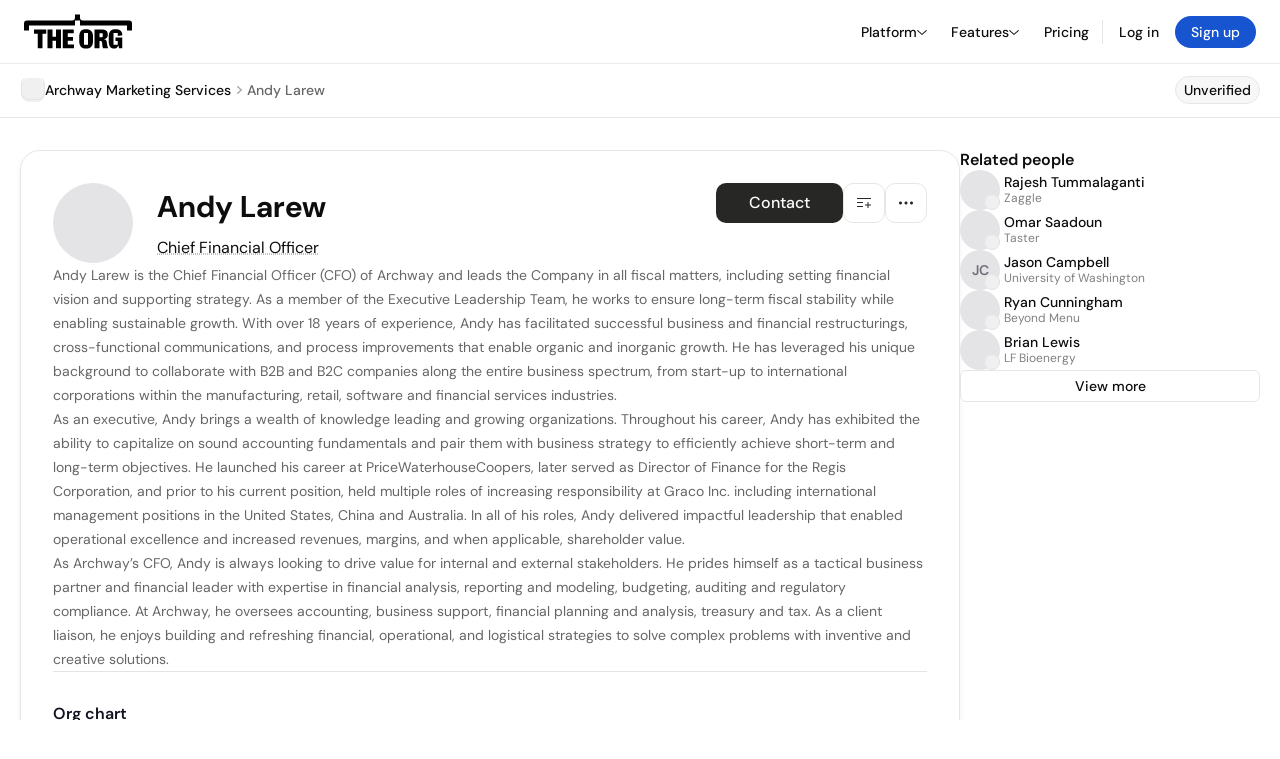

--- FILE ---
content_type: text/html; charset=utf-8
request_url: https://www.google.com/recaptcha/api2/anchor?ar=1&k=6Lfq-mwrAAAAAEGI4FtOZhxV07kiRdBpHTVN5PLD&co=aHR0cHM6Ly90aGVvcmcuY29tOjQ0Mw..&hl=en&type=image&v=PoyoqOPhxBO7pBk68S4YbpHZ&theme=light&size=invisible&badge=bottomright&anchor-ms=20000&execute-ms=30000&cb=doag8asozui6
body_size: 50221
content:
<!DOCTYPE HTML><html dir="ltr" lang="en"><head><meta http-equiv="Content-Type" content="text/html; charset=UTF-8">
<meta http-equiv="X-UA-Compatible" content="IE=edge">
<title>reCAPTCHA</title>
<style type="text/css">
/* cyrillic-ext */
@font-face {
  font-family: 'Roboto';
  font-style: normal;
  font-weight: 400;
  font-stretch: 100%;
  src: url(//fonts.gstatic.com/s/roboto/v48/KFO7CnqEu92Fr1ME7kSn66aGLdTylUAMa3GUBHMdazTgWw.woff2) format('woff2');
  unicode-range: U+0460-052F, U+1C80-1C8A, U+20B4, U+2DE0-2DFF, U+A640-A69F, U+FE2E-FE2F;
}
/* cyrillic */
@font-face {
  font-family: 'Roboto';
  font-style: normal;
  font-weight: 400;
  font-stretch: 100%;
  src: url(//fonts.gstatic.com/s/roboto/v48/KFO7CnqEu92Fr1ME7kSn66aGLdTylUAMa3iUBHMdazTgWw.woff2) format('woff2');
  unicode-range: U+0301, U+0400-045F, U+0490-0491, U+04B0-04B1, U+2116;
}
/* greek-ext */
@font-face {
  font-family: 'Roboto';
  font-style: normal;
  font-weight: 400;
  font-stretch: 100%;
  src: url(//fonts.gstatic.com/s/roboto/v48/KFO7CnqEu92Fr1ME7kSn66aGLdTylUAMa3CUBHMdazTgWw.woff2) format('woff2');
  unicode-range: U+1F00-1FFF;
}
/* greek */
@font-face {
  font-family: 'Roboto';
  font-style: normal;
  font-weight: 400;
  font-stretch: 100%;
  src: url(//fonts.gstatic.com/s/roboto/v48/KFO7CnqEu92Fr1ME7kSn66aGLdTylUAMa3-UBHMdazTgWw.woff2) format('woff2');
  unicode-range: U+0370-0377, U+037A-037F, U+0384-038A, U+038C, U+038E-03A1, U+03A3-03FF;
}
/* math */
@font-face {
  font-family: 'Roboto';
  font-style: normal;
  font-weight: 400;
  font-stretch: 100%;
  src: url(//fonts.gstatic.com/s/roboto/v48/KFO7CnqEu92Fr1ME7kSn66aGLdTylUAMawCUBHMdazTgWw.woff2) format('woff2');
  unicode-range: U+0302-0303, U+0305, U+0307-0308, U+0310, U+0312, U+0315, U+031A, U+0326-0327, U+032C, U+032F-0330, U+0332-0333, U+0338, U+033A, U+0346, U+034D, U+0391-03A1, U+03A3-03A9, U+03B1-03C9, U+03D1, U+03D5-03D6, U+03F0-03F1, U+03F4-03F5, U+2016-2017, U+2034-2038, U+203C, U+2040, U+2043, U+2047, U+2050, U+2057, U+205F, U+2070-2071, U+2074-208E, U+2090-209C, U+20D0-20DC, U+20E1, U+20E5-20EF, U+2100-2112, U+2114-2115, U+2117-2121, U+2123-214F, U+2190, U+2192, U+2194-21AE, U+21B0-21E5, U+21F1-21F2, U+21F4-2211, U+2213-2214, U+2216-22FF, U+2308-230B, U+2310, U+2319, U+231C-2321, U+2336-237A, U+237C, U+2395, U+239B-23B7, U+23D0, U+23DC-23E1, U+2474-2475, U+25AF, U+25B3, U+25B7, U+25BD, U+25C1, U+25CA, U+25CC, U+25FB, U+266D-266F, U+27C0-27FF, U+2900-2AFF, U+2B0E-2B11, U+2B30-2B4C, U+2BFE, U+3030, U+FF5B, U+FF5D, U+1D400-1D7FF, U+1EE00-1EEFF;
}
/* symbols */
@font-face {
  font-family: 'Roboto';
  font-style: normal;
  font-weight: 400;
  font-stretch: 100%;
  src: url(//fonts.gstatic.com/s/roboto/v48/KFO7CnqEu92Fr1ME7kSn66aGLdTylUAMaxKUBHMdazTgWw.woff2) format('woff2');
  unicode-range: U+0001-000C, U+000E-001F, U+007F-009F, U+20DD-20E0, U+20E2-20E4, U+2150-218F, U+2190, U+2192, U+2194-2199, U+21AF, U+21E6-21F0, U+21F3, U+2218-2219, U+2299, U+22C4-22C6, U+2300-243F, U+2440-244A, U+2460-24FF, U+25A0-27BF, U+2800-28FF, U+2921-2922, U+2981, U+29BF, U+29EB, U+2B00-2BFF, U+4DC0-4DFF, U+FFF9-FFFB, U+10140-1018E, U+10190-1019C, U+101A0, U+101D0-101FD, U+102E0-102FB, U+10E60-10E7E, U+1D2C0-1D2D3, U+1D2E0-1D37F, U+1F000-1F0FF, U+1F100-1F1AD, U+1F1E6-1F1FF, U+1F30D-1F30F, U+1F315, U+1F31C, U+1F31E, U+1F320-1F32C, U+1F336, U+1F378, U+1F37D, U+1F382, U+1F393-1F39F, U+1F3A7-1F3A8, U+1F3AC-1F3AF, U+1F3C2, U+1F3C4-1F3C6, U+1F3CA-1F3CE, U+1F3D4-1F3E0, U+1F3ED, U+1F3F1-1F3F3, U+1F3F5-1F3F7, U+1F408, U+1F415, U+1F41F, U+1F426, U+1F43F, U+1F441-1F442, U+1F444, U+1F446-1F449, U+1F44C-1F44E, U+1F453, U+1F46A, U+1F47D, U+1F4A3, U+1F4B0, U+1F4B3, U+1F4B9, U+1F4BB, U+1F4BF, U+1F4C8-1F4CB, U+1F4D6, U+1F4DA, U+1F4DF, U+1F4E3-1F4E6, U+1F4EA-1F4ED, U+1F4F7, U+1F4F9-1F4FB, U+1F4FD-1F4FE, U+1F503, U+1F507-1F50B, U+1F50D, U+1F512-1F513, U+1F53E-1F54A, U+1F54F-1F5FA, U+1F610, U+1F650-1F67F, U+1F687, U+1F68D, U+1F691, U+1F694, U+1F698, U+1F6AD, U+1F6B2, U+1F6B9-1F6BA, U+1F6BC, U+1F6C6-1F6CF, U+1F6D3-1F6D7, U+1F6E0-1F6EA, U+1F6F0-1F6F3, U+1F6F7-1F6FC, U+1F700-1F7FF, U+1F800-1F80B, U+1F810-1F847, U+1F850-1F859, U+1F860-1F887, U+1F890-1F8AD, U+1F8B0-1F8BB, U+1F8C0-1F8C1, U+1F900-1F90B, U+1F93B, U+1F946, U+1F984, U+1F996, U+1F9E9, U+1FA00-1FA6F, U+1FA70-1FA7C, U+1FA80-1FA89, U+1FA8F-1FAC6, U+1FACE-1FADC, U+1FADF-1FAE9, U+1FAF0-1FAF8, U+1FB00-1FBFF;
}
/* vietnamese */
@font-face {
  font-family: 'Roboto';
  font-style: normal;
  font-weight: 400;
  font-stretch: 100%;
  src: url(//fonts.gstatic.com/s/roboto/v48/KFO7CnqEu92Fr1ME7kSn66aGLdTylUAMa3OUBHMdazTgWw.woff2) format('woff2');
  unicode-range: U+0102-0103, U+0110-0111, U+0128-0129, U+0168-0169, U+01A0-01A1, U+01AF-01B0, U+0300-0301, U+0303-0304, U+0308-0309, U+0323, U+0329, U+1EA0-1EF9, U+20AB;
}
/* latin-ext */
@font-face {
  font-family: 'Roboto';
  font-style: normal;
  font-weight: 400;
  font-stretch: 100%;
  src: url(//fonts.gstatic.com/s/roboto/v48/KFO7CnqEu92Fr1ME7kSn66aGLdTylUAMa3KUBHMdazTgWw.woff2) format('woff2');
  unicode-range: U+0100-02BA, U+02BD-02C5, U+02C7-02CC, U+02CE-02D7, U+02DD-02FF, U+0304, U+0308, U+0329, U+1D00-1DBF, U+1E00-1E9F, U+1EF2-1EFF, U+2020, U+20A0-20AB, U+20AD-20C0, U+2113, U+2C60-2C7F, U+A720-A7FF;
}
/* latin */
@font-face {
  font-family: 'Roboto';
  font-style: normal;
  font-weight: 400;
  font-stretch: 100%;
  src: url(//fonts.gstatic.com/s/roboto/v48/KFO7CnqEu92Fr1ME7kSn66aGLdTylUAMa3yUBHMdazQ.woff2) format('woff2');
  unicode-range: U+0000-00FF, U+0131, U+0152-0153, U+02BB-02BC, U+02C6, U+02DA, U+02DC, U+0304, U+0308, U+0329, U+2000-206F, U+20AC, U+2122, U+2191, U+2193, U+2212, U+2215, U+FEFF, U+FFFD;
}
/* cyrillic-ext */
@font-face {
  font-family: 'Roboto';
  font-style: normal;
  font-weight: 500;
  font-stretch: 100%;
  src: url(//fonts.gstatic.com/s/roboto/v48/KFO7CnqEu92Fr1ME7kSn66aGLdTylUAMa3GUBHMdazTgWw.woff2) format('woff2');
  unicode-range: U+0460-052F, U+1C80-1C8A, U+20B4, U+2DE0-2DFF, U+A640-A69F, U+FE2E-FE2F;
}
/* cyrillic */
@font-face {
  font-family: 'Roboto';
  font-style: normal;
  font-weight: 500;
  font-stretch: 100%;
  src: url(//fonts.gstatic.com/s/roboto/v48/KFO7CnqEu92Fr1ME7kSn66aGLdTylUAMa3iUBHMdazTgWw.woff2) format('woff2');
  unicode-range: U+0301, U+0400-045F, U+0490-0491, U+04B0-04B1, U+2116;
}
/* greek-ext */
@font-face {
  font-family: 'Roboto';
  font-style: normal;
  font-weight: 500;
  font-stretch: 100%;
  src: url(//fonts.gstatic.com/s/roboto/v48/KFO7CnqEu92Fr1ME7kSn66aGLdTylUAMa3CUBHMdazTgWw.woff2) format('woff2');
  unicode-range: U+1F00-1FFF;
}
/* greek */
@font-face {
  font-family: 'Roboto';
  font-style: normal;
  font-weight: 500;
  font-stretch: 100%;
  src: url(//fonts.gstatic.com/s/roboto/v48/KFO7CnqEu92Fr1ME7kSn66aGLdTylUAMa3-UBHMdazTgWw.woff2) format('woff2');
  unicode-range: U+0370-0377, U+037A-037F, U+0384-038A, U+038C, U+038E-03A1, U+03A3-03FF;
}
/* math */
@font-face {
  font-family: 'Roboto';
  font-style: normal;
  font-weight: 500;
  font-stretch: 100%;
  src: url(//fonts.gstatic.com/s/roboto/v48/KFO7CnqEu92Fr1ME7kSn66aGLdTylUAMawCUBHMdazTgWw.woff2) format('woff2');
  unicode-range: U+0302-0303, U+0305, U+0307-0308, U+0310, U+0312, U+0315, U+031A, U+0326-0327, U+032C, U+032F-0330, U+0332-0333, U+0338, U+033A, U+0346, U+034D, U+0391-03A1, U+03A3-03A9, U+03B1-03C9, U+03D1, U+03D5-03D6, U+03F0-03F1, U+03F4-03F5, U+2016-2017, U+2034-2038, U+203C, U+2040, U+2043, U+2047, U+2050, U+2057, U+205F, U+2070-2071, U+2074-208E, U+2090-209C, U+20D0-20DC, U+20E1, U+20E5-20EF, U+2100-2112, U+2114-2115, U+2117-2121, U+2123-214F, U+2190, U+2192, U+2194-21AE, U+21B0-21E5, U+21F1-21F2, U+21F4-2211, U+2213-2214, U+2216-22FF, U+2308-230B, U+2310, U+2319, U+231C-2321, U+2336-237A, U+237C, U+2395, U+239B-23B7, U+23D0, U+23DC-23E1, U+2474-2475, U+25AF, U+25B3, U+25B7, U+25BD, U+25C1, U+25CA, U+25CC, U+25FB, U+266D-266F, U+27C0-27FF, U+2900-2AFF, U+2B0E-2B11, U+2B30-2B4C, U+2BFE, U+3030, U+FF5B, U+FF5D, U+1D400-1D7FF, U+1EE00-1EEFF;
}
/* symbols */
@font-face {
  font-family: 'Roboto';
  font-style: normal;
  font-weight: 500;
  font-stretch: 100%;
  src: url(//fonts.gstatic.com/s/roboto/v48/KFO7CnqEu92Fr1ME7kSn66aGLdTylUAMaxKUBHMdazTgWw.woff2) format('woff2');
  unicode-range: U+0001-000C, U+000E-001F, U+007F-009F, U+20DD-20E0, U+20E2-20E4, U+2150-218F, U+2190, U+2192, U+2194-2199, U+21AF, U+21E6-21F0, U+21F3, U+2218-2219, U+2299, U+22C4-22C6, U+2300-243F, U+2440-244A, U+2460-24FF, U+25A0-27BF, U+2800-28FF, U+2921-2922, U+2981, U+29BF, U+29EB, U+2B00-2BFF, U+4DC0-4DFF, U+FFF9-FFFB, U+10140-1018E, U+10190-1019C, U+101A0, U+101D0-101FD, U+102E0-102FB, U+10E60-10E7E, U+1D2C0-1D2D3, U+1D2E0-1D37F, U+1F000-1F0FF, U+1F100-1F1AD, U+1F1E6-1F1FF, U+1F30D-1F30F, U+1F315, U+1F31C, U+1F31E, U+1F320-1F32C, U+1F336, U+1F378, U+1F37D, U+1F382, U+1F393-1F39F, U+1F3A7-1F3A8, U+1F3AC-1F3AF, U+1F3C2, U+1F3C4-1F3C6, U+1F3CA-1F3CE, U+1F3D4-1F3E0, U+1F3ED, U+1F3F1-1F3F3, U+1F3F5-1F3F7, U+1F408, U+1F415, U+1F41F, U+1F426, U+1F43F, U+1F441-1F442, U+1F444, U+1F446-1F449, U+1F44C-1F44E, U+1F453, U+1F46A, U+1F47D, U+1F4A3, U+1F4B0, U+1F4B3, U+1F4B9, U+1F4BB, U+1F4BF, U+1F4C8-1F4CB, U+1F4D6, U+1F4DA, U+1F4DF, U+1F4E3-1F4E6, U+1F4EA-1F4ED, U+1F4F7, U+1F4F9-1F4FB, U+1F4FD-1F4FE, U+1F503, U+1F507-1F50B, U+1F50D, U+1F512-1F513, U+1F53E-1F54A, U+1F54F-1F5FA, U+1F610, U+1F650-1F67F, U+1F687, U+1F68D, U+1F691, U+1F694, U+1F698, U+1F6AD, U+1F6B2, U+1F6B9-1F6BA, U+1F6BC, U+1F6C6-1F6CF, U+1F6D3-1F6D7, U+1F6E0-1F6EA, U+1F6F0-1F6F3, U+1F6F7-1F6FC, U+1F700-1F7FF, U+1F800-1F80B, U+1F810-1F847, U+1F850-1F859, U+1F860-1F887, U+1F890-1F8AD, U+1F8B0-1F8BB, U+1F8C0-1F8C1, U+1F900-1F90B, U+1F93B, U+1F946, U+1F984, U+1F996, U+1F9E9, U+1FA00-1FA6F, U+1FA70-1FA7C, U+1FA80-1FA89, U+1FA8F-1FAC6, U+1FACE-1FADC, U+1FADF-1FAE9, U+1FAF0-1FAF8, U+1FB00-1FBFF;
}
/* vietnamese */
@font-face {
  font-family: 'Roboto';
  font-style: normal;
  font-weight: 500;
  font-stretch: 100%;
  src: url(//fonts.gstatic.com/s/roboto/v48/KFO7CnqEu92Fr1ME7kSn66aGLdTylUAMa3OUBHMdazTgWw.woff2) format('woff2');
  unicode-range: U+0102-0103, U+0110-0111, U+0128-0129, U+0168-0169, U+01A0-01A1, U+01AF-01B0, U+0300-0301, U+0303-0304, U+0308-0309, U+0323, U+0329, U+1EA0-1EF9, U+20AB;
}
/* latin-ext */
@font-face {
  font-family: 'Roboto';
  font-style: normal;
  font-weight: 500;
  font-stretch: 100%;
  src: url(//fonts.gstatic.com/s/roboto/v48/KFO7CnqEu92Fr1ME7kSn66aGLdTylUAMa3KUBHMdazTgWw.woff2) format('woff2');
  unicode-range: U+0100-02BA, U+02BD-02C5, U+02C7-02CC, U+02CE-02D7, U+02DD-02FF, U+0304, U+0308, U+0329, U+1D00-1DBF, U+1E00-1E9F, U+1EF2-1EFF, U+2020, U+20A0-20AB, U+20AD-20C0, U+2113, U+2C60-2C7F, U+A720-A7FF;
}
/* latin */
@font-face {
  font-family: 'Roboto';
  font-style: normal;
  font-weight: 500;
  font-stretch: 100%;
  src: url(//fonts.gstatic.com/s/roboto/v48/KFO7CnqEu92Fr1ME7kSn66aGLdTylUAMa3yUBHMdazQ.woff2) format('woff2');
  unicode-range: U+0000-00FF, U+0131, U+0152-0153, U+02BB-02BC, U+02C6, U+02DA, U+02DC, U+0304, U+0308, U+0329, U+2000-206F, U+20AC, U+2122, U+2191, U+2193, U+2212, U+2215, U+FEFF, U+FFFD;
}
/* cyrillic-ext */
@font-face {
  font-family: 'Roboto';
  font-style: normal;
  font-weight: 900;
  font-stretch: 100%;
  src: url(//fonts.gstatic.com/s/roboto/v48/KFO7CnqEu92Fr1ME7kSn66aGLdTylUAMa3GUBHMdazTgWw.woff2) format('woff2');
  unicode-range: U+0460-052F, U+1C80-1C8A, U+20B4, U+2DE0-2DFF, U+A640-A69F, U+FE2E-FE2F;
}
/* cyrillic */
@font-face {
  font-family: 'Roboto';
  font-style: normal;
  font-weight: 900;
  font-stretch: 100%;
  src: url(//fonts.gstatic.com/s/roboto/v48/KFO7CnqEu92Fr1ME7kSn66aGLdTylUAMa3iUBHMdazTgWw.woff2) format('woff2');
  unicode-range: U+0301, U+0400-045F, U+0490-0491, U+04B0-04B1, U+2116;
}
/* greek-ext */
@font-face {
  font-family: 'Roboto';
  font-style: normal;
  font-weight: 900;
  font-stretch: 100%;
  src: url(//fonts.gstatic.com/s/roboto/v48/KFO7CnqEu92Fr1ME7kSn66aGLdTylUAMa3CUBHMdazTgWw.woff2) format('woff2');
  unicode-range: U+1F00-1FFF;
}
/* greek */
@font-face {
  font-family: 'Roboto';
  font-style: normal;
  font-weight: 900;
  font-stretch: 100%;
  src: url(//fonts.gstatic.com/s/roboto/v48/KFO7CnqEu92Fr1ME7kSn66aGLdTylUAMa3-UBHMdazTgWw.woff2) format('woff2');
  unicode-range: U+0370-0377, U+037A-037F, U+0384-038A, U+038C, U+038E-03A1, U+03A3-03FF;
}
/* math */
@font-face {
  font-family: 'Roboto';
  font-style: normal;
  font-weight: 900;
  font-stretch: 100%;
  src: url(//fonts.gstatic.com/s/roboto/v48/KFO7CnqEu92Fr1ME7kSn66aGLdTylUAMawCUBHMdazTgWw.woff2) format('woff2');
  unicode-range: U+0302-0303, U+0305, U+0307-0308, U+0310, U+0312, U+0315, U+031A, U+0326-0327, U+032C, U+032F-0330, U+0332-0333, U+0338, U+033A, U+0346, U+034D, U+0391-03A1, U+03A3-03A9, U+03B1-03C9, U+03D1, U+03D5-03D6, U+03F0-03F1, U+03F4-03F5, U+2016-2017, U+2034-2038, U+203C, U+2040, U+2043, U+2047, U+2050, U+2057, U+205F, U+2070-2071, U+2074-208E, U+2090-209C, U+20D0-20DC, U+20E1, U+20E5-20EF, U+2100-2112, U+2114-2115, U+2117-2121, U+2123-214F, U+2190, U+2192, U+2194-21AE, U+21B0-21E5, U+21F1-21F2, U+21F4-2211, U+2213-2214, U+2216-22FF, U+2308-230B, U+2310, U+2319, U+231C-2321, U+2336-237A, U+237C, U+2395, U+239B-23B7, U+23D0, U+23DC-23E1, U+2474-2475, U+25AF, U+25B3, U+25B7, U+25BD, U+25C1, U+25CA, U+25CC, U+25FB, U+266D-266F, U+27C0-27FF, U+2900-2AFF, U+2B0E-2B11, U+2B30-2B4C, U+2BFE, U+3030, U+FF5B, U+FF5D, U+1D400-1D7FF, U+1EE00-1EEFF;
}
/* symbols */
@font-face {
  font-family: 'Roboto';
  font-style: normal;
  font-weight: 900;
  font-stretch: 100%;
  src: url(//fonts.gstatic.com/s/roboto/v48/KFO7CnqEu92Fr1ME7kSn66aGLdTylUAMaxKUBHMdazTgWw.woff2) format('woff2');
  unicode-range: U+0001-000C, U+000E-001F, U+007F-009F, U+20DD-20E0, U+20E2-20E4, U+2150-218F, U+2190, U+2192, U+2194-2199, U+21AF, U+21E6-21F0, U+21F3, U+2218-2219, U+2299, U+22C4-22C6, U+2300-243F, U+2440-244A, U+2460-24FF, U+25A0-27BF, U+2800-28FF, U+2921-2922, U+2981, U+29BF, U+29EB, U+2B00-2BFF, U+4DC0-4DFF, U+FFF9-FFFB, U+10140-1018E, U+10190-1019C, U+101A0, U+101D0-101FD, U+102E0-102FB, U+10E60-10E7E, U+1D2C0-1D2D3, U+1D2E0-1D37F, U+1F000-1F0FF, U+1F100-1F1AD, U+1F1E6-1F1FF, U+1F30D-1F30F, U+1F315, U+1F31C, U+1F31E, U+1F320-1F32C, U+1F336, U+1F378, U+1F37D, U+1F382, U+1F393-1F39F, U+1F3A7-1F3A8, U+1F3AC-1F3AF, U+1F3C2, U+1F3C4-1F3C6, U+1F3CA-1F3CE, U+1F3D4-1F3E0, U+1F3ED, U+1F3F1-1F3F3, U+1F3F5-1F3F7, U+1F408, U+1F415, U+1F41F, U+1F426, U+1F43F, U+1F441-1F442, U+1F444, U+1F446-1F449, U+1F44C-1F44E, U+1F453, U+1F46A, U+1F47D, U+1F4A3, U+1F4B0, U+1F4B3, U+1F4B9, U+1F4BB, U+1F4BF, U+1F4C8-1F4CB, U+1F4D6, U+1F4DA, U+1F4DF, U+1F4E3-1F4E6, U+1F4EA-1F4ED, U+1F4F7, U+1F4F9-1F4FB, U+1F4FD-1F4FE, U+1F503, U+1F507-1F50B, U+1F50D, U+1F512-1F513, U+1F53E-1F54A, U+1F54F-1F5FA, U+1F610, U+1F650-1F67F, U+1F687, U+1F68D, U+1F691, U+1F694, U+1F698, U+1F6AD, U+1F6B2, U+1F6B9-1F6BA, U+1F6BC, U+1F6C6-1F6CF, U+1F6D3-1F6D7, U+1F6E0-1F6EA, U+1F6F0-1F6F3, U+1F6F7-1F6FC, U+1F700-1F7FF, U+1F800-1F80B, U+1F810-1F847, U+1F850-1F859, U+1F860-1F887, U+1F890-1F8AD, U+1F8B0-1F8BB, U+1F8C0-1F8C1, U+1F900-1F90B, U+1F93B, U+1F946, U+1F984, U+1F996, U+1F9E9, U+1FA00-1FA6F, U+1FA70-1FA7C, U+1FA80-1FA89, U+1FA8F-1FAC6, U+1FACE-1FADC, U+1FADF-1FAE9, U+1FAF0-1FAF8, U+1FB00-1FBFF;
}
/* vietnamese */
@font-face {
  font-family: 'Roboto';
  font-style: normal;
  font-weight: 900;
  font-stretch: 100%;
  src: url(//fonts.gstatic.com/s/roboto/v48/KFO7CnqEu92Fr1ME7kSn66aGLdTylUAMa3OUBHMdazTgWw.woff2) format('woff2');
  unicode-range: U+0102-0103, U+0110-0111, U+0128-0129, U+0168-0169, U+01A0-01A1, U+01AF-01B0, U+0300-0301, U+0303-0304, U+0308-0309, U+0323, U+0329, U+1EA0-1EF9, U+20AB;
}
/* latin-ext */
@font-face {
  font-family: 'Roboto';
  font-style: normal;
  font-weight: 900;
  font-stretch: 100%;
  src: url(//fonts.gstatic.com/s/roboto/v48/KFO7CnqEu92Fr1ME7kSn66aGLdTylUAMa3KUBHMdazTgWw.woff2) format('woff2');
  unicode-range: U+0100-02BA, U+02BD-02C5, U+02C7-02CC, U+02CE-02D7, U+02DD-02FF, U+0304, U+0308, U+0329, U+1D00-1DBF, U+1E00-1E9F, U+1EF2-1EFF, U+2020, U+20A0-20AB, U+20AD-20C0, U+2113, U+2C60-2C7F, U+A720-A7FF;
}
/* latin */
@font-face {
  font-family: 'Roboto';
  font-style: normal;
  font-weight: 900;
  font-stretch: 100%;
  src: url(//fonts.gstatic.com/s/roboto/v48/KFO7CnqEu92Fr1ME7kSn66aGLdTylUAMa3yUBHMdazQ.woff2) format('woff2');
  unicode-range: U+0000-00FF, U+0131, U+0152-0153, U+02BB-02BC, U+02C6, U+02DA, U+02DC, U+0304, U+0308, U+0329, U+2000-206F, U+20AC, U+2122, U+2191, U+2193, U+2212, U+2215, U+FEFF, U+FFFD;
}

</style>
<link rel="stylesheet" type="text/css" href="https://www.gstatic.com/recaptcha/releases/PoyoqOPhxBO7pBk68S4YbpHZ/styles__ltr.css">
<script nonce="PyZYE2hMsJ9vDYfv-Kx_Gw" type="text/javascript">window['__recaptcha_api'] = 'https://www.google.com/recaptcha/api2/';</script>
<script type="text/javascript" src="https://www.gstatic.com/recaptcha/releases/PoyoqOPhxBO7pBk68S4YbpHZ/recaptcha__en.js" nonce="PyZYE2hMsJ9vDYfv-Kx_Gw">
      
    </script></head>
<body><div id="rc-anchor-alert" class="rc-anchor-alert"></div>
<input type="hidden" id="recaptcha-token" value="[base64]">
<script type="text/javascript" nonce="PyZYE2hMsJ9vDYfv-Kx_Gw">
      recaptcha.anchor.Main.init("[\x22ainput\x22,[\x22bgdata\x22,\x22\x22,\[base64]/[base64]/[base64]/[base64]/[base64]/[base64]/[base64]/[base64]/[base64]/[base64]\\u003d\x22,\[base64]\x22,\x22JMKcWhbDh8OEwoNTw6g1EsOZFwzDghPCsCAyw60pw4TDu8Kcw6nCoWIRKHBuUMO8IMO/K8OOw57DhSlowovCmMO/eh8jdcObUMOYwpbDgcOCLBfDmMKIw4Qww7guWyjDkMK0fQ/Ck0ZQw47CvcKubcKpwqzCjV8Qw5TDpcKGCsOiFsOYwpAYEHnCkxgPd0h8wo7CrSQ+CsKAw4LCvCjDkMOXwpMeDw3Cj2HCm8O3wq5gElRFwokgQVrCtg/CvsOQaTsQwrTDiggtSU8YeU8GWxzDowV9w5E+w55dIcKlw7xofMO6ZsK9woRqw7o3cwZmw7zDvmBaw5V5DMODw4UywrzDjU7Cszs+Z8O+w6V2wqJBecKpwr/DmxPDjRTDg8K4w6HDrXZoUyhMwqTDkwc7w4vCnwnCimzClFMtwpd0ZcKCw6QhwoNUw40QAsKpw6/CsMKOw4hnVl7DksODMTMMPcKvScOsChHDtsOzIcKnFiBTb8KOSUfCtMOGw5LDusOCMibDsMOfw5LDkMK/[base64]/[base64]/CrSgKw4nDpnkDf8Odwp3DrXYRHj0Pw53Ds8O6QQssNcOuOsK2w47CnV/[base64]/DmcKbwpJpAsOneE7DsSwMwoBVw6JfFWUlwqTDgMOzw58+HGtYKiHCh8KdO8KrTMOHw6h1Oxo7wpIRw4vDiBwHw4LDlsKVFcO+DsKOGsKpbVTCsEJXdynDisK7wrVHMsODw7TDhMKXVH3CrzbDh8O8B8KIwo8IwoXDtcOFwqzDhMK5ZcOzw4LCk01EdcO/wo/CocOmBEvCjUcCJcOoDEBPw77DqsOgU2DDlHZ2c8Knwoh9TlVBX1/DsMKUw6F/[base64]/wrTCqsKUMU/[base64]/CoXADV3fCtGrCt8KBw5IdT8Oqw41vwqIRw4bDm8KgI3lXwr/CkmNNVsKIGcO/KMOVwpbDmHY6Y8OlwpPDtsOxQVRwwoHCqsO1wpNKMMOTw4PCgWYRa17CuA/Do8Kfwo04w7bCi8OCwrHDvynCr3bDvw/Cl8OlwrltwrlceMKpw7V0fCM3LMK9JmcwEcKqwo1Aw6zCohbDiHbDk33DhsKSwpDCoznDnMKmwqbDt23Dr8O2woPCmiIhwpAdw61kwpcxeGlWP8K2w6swwrrDiMK5wpTCtcKgfATCqMKVZzcYecKxe8O0QMKgw79wFcKOw5E9FBnDkcK1wq/[base64]/[base64]/CnH40woDCisKSw7DDlT3DqsKfH0dWK8K3wrfChmwOwrjDkMOhw5DDtMKEGWrCrzhEL3pBehXDs2/Cl2nCiGEEwq0Pw4rDicOPZh4Lw6fDi8Otw7kQRWnDn8KRaMOAc8OwEcKnwplbGGM6wo15w7HDuxzDusKbS8OXw4TCr8KNwozDigZhN11Tw40FKMK1w5hyPnzDukbCqcKvw5/CosOlw53Cp8OkLGPDscOhwp/CmlHCl8O6Kk7CkcO3wq3DgnLClAMPwog/w6/Dp8KVYiVtc3/[base64]/DsjnCvV/[base64]/CrhPDtTIow6lbw5bCjUfCqwJNSsOYeQYNwr/Cq8KWEmnCnS7Cj8KLw7ofwo8Rw7oabiPCthnDn8Kvw4J9w4QkUlMEw4MGJ8OHacOuR8OGwqFgw4bDoSEmw5rDu8K0WTjCk8KAw78swoLClsK/[base64]/CrcKuw5JWARcLMcOEwowmLnoxwo4xO8KowqMKBRbDpTDCmMK3w79kTcKrM8OjwpzCh8OGwo00FsKdf8O0YcK+w5cVR8OINQ0iUsKUKRzDl8OKw4BxMcOjGAjDnMKjwobDgMOJwpVkZUJaNg9Dwq/DuWAlw5Ynf2PDki7DhsKVHsO1w7jDlR5pTEPCjn3DuVnDgcONE8O1w5TDgj7CqwHCpMORYHQhc8O9DMKial0bABlNwo7CgXNUw4jCpsOOwoAOw7PDuMKDw7w4SncMBcKWw5HCsBM6E8OvaG86eQFFw7IQJsKdwp/[base64]/[base64]/DjsOhc3fCnjHChVVHc8KLw6/CpcKbwrUJMcO4bcK+wp1nwqvCq01gRMOpf8OiZAEcwr/Dg2VLwq0bVMKYGMOSEVLCsG4ZC8OswoHCnzLCu8OnaMO4QywbLWA+w4Z7NjzDgzg9w6LDpz/ClldvSCbDkgTCn8Kaw50ww5jDisK7JcOXZRNEWcOOwr0qKHTDnsKyJcKVwrbCmgFSIsOGw7M5bMKww7g9ayB1wpRMw73DtGpgUsOxwqLDgcODJsOqw5dzwpt2woNzw6FhExVVw5TClMONCAvDmA9ZXsOjPsKsFcK2w7NSVjbDsMKWwp7CisKawrvCvSDCs2jDoi/DvjLCgibCusKOwrvCsGjDgj52ZcKNw7TCkhnCthvDikU6w4wOwpXDucKIw6nDlDgwecOhw6jDk8KFeMOIwpvDgsKvw5bCvwhPw5VXwoxRw7sYwo/DvDZIw7x4GHjDvMOuEy/[base64]/wpoUwpFjB2RrwpXDtMKVw7TCjlJhw4PDrwtUai1CIMKOwqjDtkbCrikcwrrDqD0ncVwMK8OMO1bCvsK+wrHDk8KDZ3XDmBBkDsKLwqsTRmnCj8KvwqhvCndofMO7w47DsSjDi8OIw6QvVRjDg2F/w61Lwp9LBcOsdiDDt17DrcOGwrAjw4gNGQ/Dv8KeTEbDhMONw7LCvMK/RwBDEcOfwoXClVMOfBUPwp9NXF7Din7Dnz8ZV8K5w6Uhw5PDu2vDlWDDpGbCjHTDjyHDqcKbCsKKbRNDw6wJQGtFw5wWwr1SD8KMbRQUcwYzPmhUwpLDjHvCjDfCm8KMwqIRw6EAwq/DocKLw6EqacOIwpLCuMORBAfDmlvCv8K0wr86wqkPw5kRJWXCrF5ew6QRLhLCscO2PsOnVn3DqXsxOsOnwoI6anoBE8OCwpfCvCsswq3DsMKkw4nCksKWEVhTb8KZw7/CpMOTcXzChsOew7bDgjLCusOywqTCoMOzwrFFbm7CvcKcb8OJcjnCqcKtwq/[base64]/wqYWwqHDmCB5w4dVwpE/wpsXUD7CszfCk0PDl3fDncOrN2nCtl8SRcKqT2DCs8OewppKGTV8ImwGEsKXw6fCicOzbW3DhztMJGMWI2TClSsIRCQVHi4oZ8OXAFPDlcK0HcK3wojCicO/c1gmbRLCjsODQ8KIw57DhGXDhGPDlcOQw5vCnQBaLMOBwrvCkAfCoHbDoMKdwpfDncOiQVNoIl7DjVgJWixUC8OLwp3CtDJpbEphZx3CpcKfSsOxSsOgHMKefcOFwqlIFTHDq8OvXgfDr8K6wps/ccOHwpR+wrnCrzRfw7bDkRYuAsOALcObbMOIGULDt0TCpABxwqHCugrCukIEI3TDk8O0D8O6Ux3DmEdDasK5wrdXcQHCmQoIw41cw7PDnsO/wrF3HkfCnzHCix4lw7/DvyIgwpPDpV9PwrPCk29Lw6PCrgMPwognw5gowqc4wpdVwrA6CcKYwrPDuw/[base64]/Dh0BGwonDlBJ/HxXCrArDoWlqw6h5S8OdMD1aw7EoNhprwqbDrDLDmMOzw5JONcKFA8OHFMOlw4E4GMKcw5vCuMOnZ8OewrDChcOfHwvDoMOdw4JiESbCtm/DrSMNTMOPAwgMw4fCkjzCksKsUWTDlF1Iw45JwpjCq8KMwpzCnsKqUCHCinfClMKOw7jCtsKvfcKZw4gKwrTCisKNB2AETzQ3M8KpwrjDmjbDiFjDsjM6wrp/wo3CrsO/VsK3HhzCr2ZOT8O0wq/CsGBqAFUFwo7CmTxmw5oKZT7DvjrCrUUZZ8Kuw5bDgMK7w44nGEbDlMONwoXCjsODNMOWTMOHVMK8wonDpAfDpGvDp8OEPsK4HjvDtRFQJsOwwp8dRcKlwpgLE8Kpw6lhwp5IN8Ojwq/DusOdSDksw6HDrcKhAGnDpFvCpMOuKjrDhTp5Im91w5HCkkLDljXDuS8oQl/DuW/CkUNJbi0Tw6rDt8OWRB3Dj0hcSyJObsK/wrbDpXE4w4Qtw6oHw6cJwoTCo8KIMifDt8Kewo41wp/CsUYLw7oPEXYKa27CmWjDuHAiw6MlesOvHRcEw6nCrcOxwqPDjT1FIsOqw7VDYGYFwp/[base64]/ChMOXw6VtURVzA3fCj28sw4/[base64]/[base64]/Ds0bDusOYw4/DhyLDnsKoeXDDuw5Mw7pSw7NqwpvDj8KJwoYVRsKqRhnCvyLCnBXDiBLDhQAXw6vDmsOVCiwgwrAiesOdw5MiU8OqGH5DdsKtJcO5ZMKtwpbCoE7Dt10wGsOkZxnCqsKfwqvCu2t5wr9sEcO2NsO4w77DhEJDw4/DulUCw6/Cs8Ojwq3DosOkw6/CulPDi3Vow5HCjlLChMKAIU0pw5vDtMORBlDCt8Khw7U7FUjDjkbCuMKzwobCjBY7wpfClkHCrMO/w4NRwr48w7DDkRsxGcK4w77DlmY6HsOsasKyew/DjMKiRBTCs8KCw4sbwoUSGzXDlMOgwokpV8K8w7wpIcKQbsK1DMKyfitdw4wCwrpEw5/[base64]/[base64]/[base64]/[base64]/[base64]/DksOUwr0AUMOiAsK/[base64]/[base64]/UsKHXWAhFMO3w4I+OsOCXsOOGHTCn3NHOcKSCQ7DuMOfVDTCgMKPwqbDgsOVL8KDwonDs2DCssOsw5fDtGHDpGDCmMO9PMK5w5diaR1Qw5ciUiJHw4/CpcKjwofDscKCwpXCnsK3wq1uPcO/[base64]/Ci8OnJzw6wonDmn5GwrsjPWMsM0oEw5DCo8OowoHDoMKSwoBVw7MVTiMTwp9kUhPCmcKdw4rDk8KKwqTDuRvCrRwjw4PCuMO4P8OkXzjDlw3Dj2LCpcKZYV0/SmrDnQbDqsKuw4dOTDwrwqXDjxEyVnXCl0nDo1cBbQLCp8KFDMOvbgMUwrhnSMOpw54SSSE4Q8OWwonDuMOIEldgw6TDu8O0N3Y0CsOHFMOPLDzCtzRxwq/Dk8OZw4g0JTTCkcOwecOWQF/[base64]/wpZPw78/Y8KsCMOjwqsmDsO0w7PCpsKkAFdfw6Y3wrzCtXBhw4jDnMO3CBvCkcKww7gSBcOFDMKFwoXDs8OqIMO+FjpxwpdrOcOdWsOpw5/Dny8+w5tpX2VPwo/Ds8OENMO9wqRbw4PCtsOWw5zDmCtYbMK1BsO0fQbDhnbDrcOXworDmMOmwrbCksOgW1VswrAkUio+GcOsfgrCs8Onc8KMV8Kjw5DCsHHDmiA8w4VYw6Jzw7/Dr2dyTcKNw7HDln1+w5JhH8KcwrDCrMOTw6h3NMOlMl9qw7jDlMKdDcO8LsK+asOxwpgtwrDDvUAKw6Z3ACo4w6bDpcOXwrnDhW5JVMKHw5/DkcKsPcOWO8KTBDF9w7AWw6jCgsOnwpXCmMO+dcKrwoVVwqEmfcOXwqLCillHasO/DsOIwp49EnbDoQ7CulvDgxPDnsKrw5YjwrTCssOZwqlOGTnCuD3DkhVww7YAcH/Cs1HCvcKhw71tB0M0wpzCmMKBw7zChMKgOCYAw44rwoBEACR0esKGVAPDhcOrw7fCisKNwr3Dj8OHwprCnjPCjMOKLizCrwwzH29twr3DisOGBMKtBMKHA0rDgsKsw5MlaMKhJmVaE8KURMK6aCbCuW/DnMOtwqvDhcO/fcO+wp/DrsKSw5bDnFAZw48Hw54yFXMsbAhvwoPDp0bCnkTCtATDgRvDj2fDoxjDsMORw4MZIEnCnE5SBcO2wqkkwo3Ds8Ovwoo+w6RLPMOCJMKswpdHB8Ktwp/CucKyw51Ew5x1wqg3wqhMPMOTwodRDxnChnUTw5TDgCzChcKswosVMXnCk2VZwpt/w6AJOMO/M8O5wpUZwoV1w49+w51Hc1/DuhvCoCHDuVNdw4/DrMKSHcOYw5fDuMKtwpfDmMKuwqjDksKew7/[base64]/DiFrDgMOyNsKMSMKKPsOVwrogwockQmQaEhp7wpE1w6Ufw7kxXBzDisKNVMOmw5RHwrbCl8K/w6vDrllTw7LCucKte8O3woPCj8OsEH3CvgPCqsKKw7vCrcKPe8KFQj3CrcOzw53DrBrDh8KsKi7CgsOIUF8TwrIrw5fDiDPDhzfDg8Ovw7YWCk/[base64]/wo59wpfDhsOYQMOiX8KFMC3Ci8K3JcOCHMOhw5N+QnrCqMOrBsOPB8K2wqpECzljwr7DrVYsMMOkwq7Di8Kgwq1ww7LCmAJuBWJsLMKkfcK5w5oNw5VTe8KtSF9sw5rConHCtCDCosO6w6/DisKzw5gzwod5D8Oow5fDiMKUV3/[base64]/CMOPb8OyPMKow6nCoDjDgGXDssKGS0XCpWfCm8K1QsKmwp/DssOuw65jw6nCmm0SF0nCkcKLw77DvRDDicO2wr8aMsKkIMOeTcKuw5dCw6/DqzLDnHTCvHHDgz7CgTvDmMO8wopdw4zClcKGwpAUwq9DwrVhw4ATw4jDjsKIeQfDri/CvQXCgMOWJsOYZsKCLMOocsOZDMKqKgJxZDLChsKvN8O/wqspHh4yJcOJwoRZBcOJf8OZHMKVw47DiMOowrcPY8OsNwfCtDDDkkzCrmrCgBEewr8EaitcbMK1w7nDmSbDt3FUwpbCj2/[base64]/CmMKuw6PDmX3Cq8OowrLCmQfCtsOtFMK4FCbCsS3CiEXDgMKSKR5nw4rDqMO4w4ZxUytqwo7DsmXDvMOefhzClMO5w7XCpcKawp/[base64]/Cqn7DjcKBEcOeJX7Cs8OBHB0qeiDCqATCuMOLw4PDiwbDmG5hw78wUTclEHhHecKpwo3DtRTCgB3DmcOEwq0Uw5Bswo4sTsKJSsOIw49PDWITT3bDmGUCfMO6wr9Fw7XCg8OCUsKPwqPCscOSwoPCvsOeDMKiwo56fMOGwr/CpMOCw7rDlsOMw6okL8Kub8OGw6TDj8KUwpNjwrrDgcOaHhQmPxNYw65UdVc7w40zwq4gRHPDg8KNw79vwo9YGA/CncOFRj/CvABAwpDCvMK+bw3DgzsSwoHDiMKiwpLDvMKjw4wuwqhcRVNQDMKlw77DuEnDik9zXCzDrMOtf8OEw6/DrMKgw7LChcK2w4bCjAhSwoBWGMKWRMOCwobCq2MYwqc8fcKuD8Oiw6rDhMO8wq92FcKswoU3DcKuKQlwworCi8OCwozDiCAmTnNEFcKqwp/DrmZ0w4U1a8O0wo1oSsKNw6fDn38VwoEFwpwgwos8w4zDtxzDkcKHXTXCoX/[base64]/Cu8KTUxzDlj9NacO7wqXCkcKcTcOcOcOqcjDDvMOlw4TDghXCtDlBEcO9w7jDqMONw4Acw44bw5rChRPDpzZoDMOtwobCncKtcC17esKawrtJwqTDln7CjcKDZmk8w5UUwrdPUMK6bRxMYsOkTsOEw7bCmgdZwo5XwrvDpmxHwqoZw4/DmcKtd8Kvw7vDgCtCw4tVLjsqw7PDv8K6w6LDlMOBU33DjF7CvsKsTQEwNl/DicKhIsODcT5qPiY/F33DvsOlGWUqKWxrwoDDgBHDvsKBw4hywr3Do05nw64ywpJSAy3DoMOhA8KpwpDCmMKAKsONX8OyKzFNFxZIIhlWwrbCtUjCkEctNizDscKiJR/DoMKJf3DCgQE7FMKqSRfCm8K/wqTDvx8CeMKVQMOIwoIRwozCscOMeWMCwpPClcOXwoYCRyTClcKSw7BMw67CgMOXAcORUyNewqHCusOTw6dPwpjCkWbDrRwPRcKFwqogBTMPNsK2d8O/[base64]/DtMOYwpMSEFfDl8O/wonDuE5uw5TDq8KNIcOYw4LDuDzCkcO/w5TCg8KfwqLDkcO0wqXDh1vDtMOew69gShdjwpzCt8Ogw4LDmVY4FhXCh05GZcKdE8O4w7DDvMKxwrdZwoN0DcOUWQbCuAHDrHDCq8KIOMOow4AlFsOfW8OswpzCrsO7XMOiaMKyw6rCg0Y4AsKaSDTCq2rCoSfDuU47wo4qE3fCpMKiwp3Do8K3JMOWBcK7bMKqYMK/[base64]/Dsx7DpsOyw6PDsVjCqMKvwpwaO13CksKSBsKFIm9tw7kgwojCvMKqwqLCsMK9w4MND8Kbw4NRKsO+J1I4c2LDrSjCjADDksOYwq/Cq8K9w5LCjTt7b8OoGAPDvMO0wq53P03DplrDvQLDjsKVworDicOKw7NtakbCvjLDoWBKFsOjwovDqy7DokzCoW1nMsOiwq9qBwMTF8KYwpMQwqLCjMOSw4BswprDhz0ewobChAjCocKNwpNUJ2vCvCPDg1LCpA7DucOawpZMw7zCrFZ4AsKUfAvDkwlAQFnCry/CpsOhw6PCk8KSwpjDvgHDg24eQMK7wrzDjcOXP8KDwrlOw5bDgMKYwpVRw5M2w4lRDMORwr5KeMO3w7IPw4dGXsKqw7ZLw6/DllhfwqfCpMKxa03Dqh87GSLChMK1XcKOw4zCt8Oqw5YZHnHDtMKKw4bClsKlJcKxLljClkpLw7hPwojCh8KNwqTDpMKJQMKiw41xwr8HwpvCocOdfn1uWn5twolwwp0EwqzCqcKEw5zDhA7DhkTCs8KUTS/[base64]/Dg8O/I8K1wpjCi2TCkMOcKsOIOGPDu0VNwqnDg8KiTMOJwr/Cp8O2w4HCqRwIw4TCuhIxwrxewoVjwqbChMO/AkrDrkhmbzcjfz0ebMOjw6I0AsOcwqlsw4vDisOcF8OQwrYtNB1ewrtYGRoQw6MIHcKJMgs8wpPDq8KZwo1pbsOKbcOcw4nCoMKaw7RMwobDtsO5MsO4w77CvkPCmzBOUsOqAkbDoHfCkR19emrDp8Kiwqcdwpl2EMOhEjTCicOQwpzDl8OmHx/Dr8Omwo1HwohXF1xyJMOheBdfwoXCi8OEYzoeR3h+I8KbTcO1HDzClxwzQMKKOMOiakERw4rDhMKyZMOyw4FYVmDDp2R1ZVjDiMOew6LCpAHDjQfDoWPCh8OxCT1dSsKqZS1ywrU7wr/Cp8O9NcK/acO4BgANwpvCq0pVNcKQw6nDgcK3d8Kuwo3DgcOHHC4lYsOrQcOawqHDpSnDlMKJLjLCqsOaQXrDpMOZTm01woZ4wrUTwr3Ckk/CqMOfw5A3JcOSGcOKA8KaQsOwW8OdZ8K+LMKawoA2wrcVwpA0woFcfMK1cVzCs8KYWicWWjgiHsKQaMOsB8KHwqlmeDbCtFLCvHLDs8OCw6EnWA7DlcO9wrPCo8OKwojCkMOcw7FiUsK/AgwswofCmcKxGlDCrXdTR8KQfXXDiMKZwqZ1N8KWwrB/woTDm8OtHwkzw5zDosKCOUFpw63DhALDumPDocOBAcOmGyoPw7XDtjjDohrCtDRYw4F4GsO/w6TDsD9AwpdkwqxtY8OfwpxrMQzDvXvDu8K8wpQcAsKCw5Flw4lfwrx5w41Uw6Iww5nCgMOKEHPCqyFJw6Ynw6LDumHDiw8hw5NUw70nw58owqjDmQsbMcKoBsO5w47Cp8OKw48+wq/Ds8OIw5DCon0Rw6Zxw5/Dh33CsXnDtnDCkFLCtcKww5/Dv8ObalZnwot9woHDjmfDkcK9w7rDmUZSHUTCv8OuaFheNMKgWVkJwqjDqxfCqcKrLCnCv8OSI8O4w5LCtMOdwpTDlcKYwprDkBdBwqs8KsOyw40cw6hGwoLCvFvDt8OfbCbCicOMd3jDi8OhW0dTCMO9SMKrwr7CgsOqw4TDmkIJElPDocKRwpBqworDq1/CusKzw7XDlMOywqs+wqLDocKIGSDDlAduMRTDjBd2w410OUrCoRXCpMK/ZjzCpsKUwoQFchZYGcO0JMK7w4vDm8K/[base64]/Dn3/[base64]/CmsKPLMONw5bDpcK4woLChBFHw4bCvANsw7zCgsOYwqLCnWV3wrHCj17Cp8KpA8KbwpzCom0GwqBDVE/CtcKmwr4owpduAGtWwqrDtGJkwrNAwqfCtAIhH0t4w7c+wr/CqFEuwql/w5nDuHXDscO+FMKrw7bDksKhI8O+w6cRHsKQw7g5w7c4w6nDicO6IlBywrnClsO9wqoPw7DCgxfDmcKxPDjDgRVNwrbCkcKOw5xow4BYTsKMYBxbF0R2B8KjNMKJw6pjdlnCm8O0YVfCksOJwo/DqcKQw6MaUsKELcOuX8KuQBdnwoYKTRHCgsKBwpsWwoA5ORVwwqDDuCfDn8OJw5kywoQpT8KTG8KRw4kuw4gEw4DDkEvCpsONFjpvwrvDlzrDnkTCiUbDgXLDsA7CvcO7wph0eMOVDW1FOcKuUsK8GSh5KQXCqWnDm8KPw4PCiCMJwqs6TSM1w6Yqw61kwobCiT/Di18ZwoBcfVDDhsK1w5vDjsKhBlhqPsKNBEF5wrc3d8OLecOeRcK5wr5Vw4vDlsKlw7tjw6MxZsKqw43DvlnDmBUiw5XDmcO6N8KVwqFrS33CrwPCr8K/GsOvYsKbPQHDuWhgEsKEw6/CuMK3wqBxw5/DpcKhKMOoIms5BMK7HSVqWXbCmMK5w58pwqHDuQXDu8KgdsKvw5M6YcKsw6DCosK3ahDDrm3Cg8K9Y8OOw6DCsCXCjy8uIsOGKsKZwrvDtDnDlsK7wprCo8ObwoUsXz7CqcOIAGQraMKiwoA/w5MUwpTClA1swrsiwpfCgQoKUWU+Cn3CjsOfdMK4e10Gw79uXMOEwoknRcKlwrk1w7XDgnkAWsKbGm5THcODcmHCun7CgcK+RQzDjEc7wrFRS2M0w6HDsSLDr3hVF0gmw7HDmjtAw69dwo5/w4VbIMK9w4bDvHrDtMOIwoHDlMOow5JocMOZwqsKw7Mywo0lXsOHBcOcw57Dm8K/w5PDo3/CrMOUw6PDo8Kgw4dteGQ1wr7CmWLDp8KqUEN6ScOdTBdKw47DmsOQw7XDlXN8wr8hw4BMwofDvsK8KFMyw5DDocO8Q8OAw5VrewvDuMOXSSkzwrUhc8KtwoDDrQPCoHPDn8OYL0XDgsOvw4nDgcKhY3DCm8KTwoMKRR/[base64]/[base64]/[base64]/DrEReHkLDng3DjcKlBMK3wqXCgFpoa8OkwqNRbMKhCSXDv3IoZjYlJ13CjMOzw7rDt8KOwoTDqMKUQsK4WGIjw5bCpW1Vwps4asKFRV7DnsOrwq/CmcO0w7bDnsO2NcKtC8O/w6fCiwnCr8OFw5cNVxd1w4TDu8KXV8KMAMOOQ8K+wrYkTUs5QRxoHF3CuC3Do1fDtsOBwoLDlG/DtsOwG8KDc8OYHg0vwrA6D0ouwqYowpHDicOQwpRZDVjDpcONw4rClQHDg8K3wrgLRMOtwpxIKcO+YCPChVFbwrFVc1/DngLCjwLClsOZacKfT1bDgsOjwpTDsmVBw6DCtcO6wpzCtMOTb8KuK30IEMKDw4xkGirCmWXCiBjDlcOCCVd8wpgVY0BqAMO7woPCo8KvSU7ClHEebAldCWHDoQ9UHD/[base64]/w6zCqhIxLwnDgX3CglvDl8OMc8ObKXJ7w5F2LkvCksKANcKHw5EAwo83w50cwpHDhMKPwpPDnmc+PyrDrcOpw6/[base64]/w6w4McKaXMKtw5XDqcOQw4gvKy/DiGnClGgodlwiw4gXwrHCqcK8w5QxNsOww6vCs17CpHPDrwbCuMKZwoI9w43DlMOcNcOJasKWwrF7wrsSOAnDjMO5wqfCrsKlGGbDu8KMw7PDtRE7wrIBw5MMw4NOS1B6w4bDmcKpaCRGw6Nye3B8N8KWdMOXwqQXU0/Do8OsZlDCumM0B8OlImbCucO/AcO1eAZmZmbDosK+TVx7w63DuCjCrcO/BSPDgsKDJlxBw6F/wo80w54Ew5tpasOKAWHDlsKVEMOHLGFNwoLDvTHCvsObw4pxw4gNU8Ohw4pRwqNgworDpcK1wrZvMW17w4HDjcK9IsOPTw7DmBtPwrjCnsOuw45AFDpWw7PDnsOcSwlkw77DrMKEZ8OWw6fCjU9cWhjCpsKXSsOvw4vDpj7Dl8Ogw6PCsMKTY3J7McK/wrQowoLDhcKzwqDCqxXDg8KqwqsqQsOdwqgkP8KZwotXLMKsA8Kww7hUHsKKE8OfwqXDkmNnw4F6wqE/woAOOMO+wolCw54LwrFlwo/CsMOKwoFLFWnCmsKnw4QOFsKVw7wbwqgNw7rCrEPDnlgswoTDr8OKwrNFw70kcMK7R8KowrDClxDCkgHDkV/CkMOrVsK1TMOeMsOzFMKfw6BRw5bDusKhw6zClcKHw4bDisOMET0Nw7wkaMO8BGzDqMKxY1nDm2E8V8KxMMKfdsKvwp16w4cpw6Vew7twK3gFNxPCjnoMwr/DqcK8YAjDvgLDqsO0wpFnwpfDtmbDtcORMcK9OAErHcOWD8KBLznDq0rCtFYOT8OZw6HDsMKgwpvDkCnDmMOHw5HDqGDCjQVRw5wBw6YLwo1Zw7HDr8KEw7TDjsKNwrEfWxsAJnnCmsOCwrEKWcKpbTgPw4AHw6nCoMKywoAAw44EwrbCjMOaw5/CgMOMw4AEJFPCuBbCiRMQw7wfw6JEw6rDrkUpwp0GFMKpbcOHw7/[base64]/Cq8K/wpzCqsObW8ODwrQ1wonDpsOzw4Vew5bCscOwYcOaw5tNQsOqWF1hwqLCl8O+wpE1MibDogTCknETchsfw7/Ci8Oiw5zCkMKidcOSw4PDmH5jPsO4wrRlw5/[base64]/CnTfCrcO9wqw1w5/Dgl3Cg8OyXMKzBXrDhsKAG8K2EsK9woICw5Ixw6hCYjnCg1DCpHXDicO6DRxbUzzDq3Mywo99ZhjCrMOme1kvH8KKw4JVw6rCvWXDvsKjw5FVw4LClsOrwodhDcO8wq1hw7PDscORc03Dj2rDnsOxwpN1VA/CnMOgOArDq8O6TcKCUSRGa8K4wpPDs8KwaH7DlsODw4gxRlrDpMOkLCnDr8KGVB7Co8KWwo5lwr/ClE/DmS9Vw54WLMOYw6Zpw6NiCsOfc1sPc1I9UcOeQ2cfcMOmw4ANVQ/DgmrCkTAsfRoNw63CvMKGTMKcw7F5QcKywqg1VQXClVfDomlQwrFIw4bCtgLCncKww6PDg17CrUvCrBYALMOxacOlwqIMdFrDn8KGI8KEwqbCsh8Yw47DkcKEdCh5w4QAVMKpwoBYw57DpxTDj3fDmnnDpy8Xw6RsAj/CuGzCncKUw4BNdzfDoMKbZBoOwpHDisKXw5HDmg9SccKmwohJwrwzI8OUbsO3dMKxwoA1DsObHcK8FMKnwrPDjsOBG0sheDx/[base64]/CtyUqJ1sOwoTClsKLBcONIVAvwr/DoVDDtBvCvsO7w5jCl1YEa8Orw6QNWcOOcgHCuQ3CjMKjwotsw6zDiXbCuMK2aWgCw5vDqMOkfcOpNMOkwpzDmG/[base64]/Ci38BH8KKTBxyKVpxUhF/Z8Oqw5bCv8OZw5Zzw7gnVMK4PcOzwphfwr/DoMK6MQMLNybDgMONw4FadsO/wrLChUtXw5vDuB/CqsKICcKJwr9jAFRpCSVFwrJ/[base64]/CmTwBVSlHwpXDi0JXwrZZNMKHQcKoeTFyw6TDosONVl1DYQXCu8O8bBbCvMOqKiosWR8vwp9/AFrCr8KFa8KMw6VbwqjDgMK3S2fCikdUTgNRCsKlw4/[base64]/DrVrClMOMGsObwrIAdDJBCwvDuQ85KnjCjDF9w505bU5oL8KAwpfDmcO/wrLChUnDqHLCoWBDRcOHVsKtwoNOEnvCgRd9w7t1wp/DtxYzwqPCrDXCjHcNe2/DpDPCjGVhwocXPsKAM8K/[base64]/EsOUwrt+UcKUwqvCl0oWXUtMAyUCHcKBw6vDvcOlQcK8w4hOw7zCojnCgDtTw5fCoFfCkcKFwqQkwq/[base64]/Cix7CjClWBAMobsOeRWUTwqtiaUNTQiPCgFkAw4rCncKfw6x3KUrDjhQ9wq87w7bCiQ9QAcK2YT9awrVaKcKow4sOw5zDk10PwqLCnsOfFjXCrB3DpG8xwr1iEcOZw6Y/wpjDosODw57CjmdlOsKeDsO7JTTDgT7DmsKkw798U8OxwrA6EcOew51MwqFZPMOMJmXDikPCnMKJFhU6w4oaCCjCkSNrwpnCksOTS8KfQ8O3fMKyw7zCmcORwrVDw4dtZyPDh1BWEGtAw5c+UsK8wq8PwqjDgjUvIsOrEw5teMKCwq3DhiBqwpNrCXnDhC/Cvy7CkXHCuMKzL8KmwrIJFzxlw7xfw7Q9wrxDVVrCnMOyHRTDnRMbAcKrw6/DpmVldCzDgCbCh8KkwpANwrJTBxB1XMKnwrtAwqZ0w71DKg4XYcK2w6ZHwr/Ch8OWJ8KMIH19eMKtJwtoLwDCi8OyZMO7W8O1BsKhw4jDisO+w5I0w4Zyw5TDmWJvcWBMw4XDt8O6wooTw7UhSicxw53DsRrCrsOoXB3CmMOxwr/DpzfCkyPChMOtLMO4H8OcBsKSwpdzwqRsRUDClcOVW8OiNy8JdcKsPMO2w6TCisOLwoBkYDjDn8Ofw6xWEMKcw4fCqgjDs0R2w7o0w6gUw7XCuAtmwqfDuljDgsKfQww/b1kHw4rDlFwzw61CEA4echxywpZBw7zChxzDkDrCo2x/wrgYwoQ5wqh7bsK+J3nDqxvDjcOpwoxhLGVOw7DCsBIjdMOoUMKYe8OXLlBxDMOtJ2xwwpIqw7BYUcKZw6TCicOHacOuw7fDoWd1aX3CtF7DhcKMNWXDs8OBayBFH8OSwq4gGBfDmkfClyvDi8OFImPCscOMwokKEV8/EUDDpyjCjsO7KTNiwqtaCjfCvsKNw65QwogJQcKjwog2woLCu8K1wpguIgN+czvChcKnC0PDl8Knw6nDucOEw6MNM8KLLlQCLT7DlcOfw6h6HXHDo8KOwpp8OxZowqttHGbDt1LCsVlDw7/CpEPClcKXPsK4w54yw69IV2NYfRtow47Dvx1JwrnCtznCiG9LWDTCu8OOMUHCiMODGsOgw447w5bDgnJFwoVBw7kHw6/DtcOAeWXDlMO8w7nCimjDrsOxw5jCk8KjTsOUwqHCtRs0NcKVw519HH0AwoXDizPDpioCOnHCiRTCuldeKMOmDh4nw45Pw7RPw5vChhfDkinCo8OKe3pgasO/fz/DrG8rAGgow4XDisOJLQtCccKnBcKcw70zwqzDnMOfw7hAFDYQPX51EsOAY8KxBsONITfCjFLDsi/DqAAKKCkHwpMlGj7DjGwcMsKlwpoXZMKOw6ZLwpNAw5rCl8O9wpLDsSfCjWPCnjVpw44jwqDDrsKxw4bDoSIXwpXDon7CsMKFw605w7fCulPCkE5Ea081OwjDncKwwrdSw7nDvQzDuMOywqUVw4zCkMKxHsKeJcObFDrDn3cBwrHDssOAwo/DmsOtPcO0IwQOwqhmRh7Dh8OxwrpDw4LDnSjDt2jCgcKKd8Osw5wdw7BTWkLChmXDgi9rNR/CvlHDk8KEXRbDll9aw6LCosOOw6bCvnF6w7xtAFLCpwEGw43DqsOFHsKrRhkbWl7CmCjDqMOXwqnCkMO6w4/DvcOwwo1cw4HDosOmQDwRwogLwpXDoG/DrsOAwpN6YMOFw64qB8Kaw7hLw6IpDVHDv8KiAMOsc8OVwrvCqMKJwr9Yb2Yrw6zDvTpjfCHDmcOuOxBMwqnDgMKkw7IIesOwLk1lHcK6IsK4wr3CgsKfAMKMwqfDh8KdcsOKGsOVXWlvw4wXJxQcQ8OqD0tpNCjCrcKhw5wsaGgxF8KNw53CnQcOLRN+CcOpw6/[base64]/CgMKVMMOBw6llw5zDhsKIV8OPQMOdwrXCiMKuKE5Cwr86FcO+OcOew6nCh8KYDDgqesKKccKvw5cmwq/Cv8OZf8KaKcK9LDTCjcKzwroMMcKeJSk+GMOaw5QLwq0AQcK+N8OIwrcAwqY6w5TCj8O7R3XCkcK0wpUKdCHDksOTUcKlZ0zDtFLDqMOCNi8EAsK6aMK5AikJc8OVFsO/RsKPMMOWKSQFCm8/[base64]/ClVICRAIoworCsGMuw53CvcK6w5rDiEMCwpwBCSXCiD9kwpfCqsOpagnCsMO1bi/CjBbCvsOUwqTCu8Kywo7DjMOdEkjCtcKvIgcBDMKjwpbDuBASGnQvLcKpI8K5KF3Dk2XDvMOzbjjChsKDIsO2Z8KiwqNgCsOVacOeCRFlEsKwwoBmSmDDoMO/UcOPNMO6T0vCh8OXw5/Ct8OnPGTDiSpDw5Uhw7LDnsKdwrUIwo1hw7LCoMOcwpQ6w6IEw6oLw6vCi8KAwo3Dsg/CiMOhMj3DpzzCvE4\\u003d\x22],null,[\x22conf\x22,null,\x226Lfq-mwrAAAAAEGI4FtOZhxV07kiRdBpHTVN5PLD\x22,0,null,null,null,1,[21,125,63,73,95,87,41,43,42,83,102,105,109,121],[1017145,217],0,null,null,null,null,0,null,0,null,700,1,null,0,\[base64]/76lBhnEnQkZnOKMAhk\\u003d\x22,0,1,null,null,1,null,0,0,null,null,null,0],\x22https://theorg.com:443\x22,null,[3,1,1],null,null,null,0,3600,[\x22https://www.google.com/intl/en/policies/privacy/\x22,\x22https://www.google.com/intl/en/policies/terms/\x22],\x22f5pBCbVQuJEctqN/Q86dMRfojQ9wR1yI3bWK5oB9cxo\\u003d\x22,0,0,null,1,1768764415948,0,0,[234,12,230,147],null,[158],\x22RC-ZosVHYEACrlZWA\x22,null,null,null,null,null,\x220dAFcWeA6jCuG4yUs6TSK-dMKk3biJiaKo_jLs_6W69Gsk7curMh0DFY2RM-4pN5y_2x6gtG8LJ6pFaA5gp2Y5HtNlGlL-ZyI5vA\x22,1768847216058]");
    </script></body></html>

--- FILE ---
content_type: application/javascript; charset=UTF-8
request_url: https://theorg.com/_next/static/chunks/pages/_error-4b0d804490c532aa.js?dpl=57ae930d0c10c292f16bd5357e83317218b7d8c7d2c5d8624b346e3e54429008363936623865343731626264353730303038666164333833
body_size: 711
content:
(self.webpackChunk_N_E=self.webpackChunk_N_E||[]).push([[4820],{5353:function(e,n,t){(window.__NEXT_P=window.__NEXT_P||[]).push(["/_error",function(){return t(13970)}])},13970:function(e,n,t){"use strict";t.r(n),t.d(n,{default:function(){return j}});var r=t(85893),i=t(12918),o=t.n(i),c=t(82729),a=t(67294),h=t(41664),s=t.n(h),u=t(19521);function f(){let e=(0,c._)(["  \n    height: calc(100vh - var(--height-footer) - var(--header-height));\n  "]);return f=function(){return e},e}function l(){let e=(0,c._)(["\n    font-size: 50px;\n  "]);return l=function(){return e},e}let d=u.ZP.div.withConfig({componentId:"sc-8c6ab14e-0"})(["margin:0 auto;max-width:var(--max-content-width);box-sizing:content-box;height:calc(100vh - var(--height-footer-phone) - var(--header-height));display:flex;justify-content:center;align-items:center;flex-direction:column;text-align:center;padding:0 25px;",""],e=>e.theme.media("sm")(f())),g=u.ZP.h1.withConfig({componentId:"sc-8c6ab14e-1"})(["font-size:40px;line-height:150%;margin:0 0 16px;",""],e=>e.theme.media("sm")(l())),p=u.ZP.p.withConfig({componentId:"sc-8c6ab14e-2"})(["font-size:16px;line-height:175%;margin:0 auto;color:",";"],e=>{let{theme:n}=e;return n.color("text")("secondary")}),x=(0,u.ZP)(s()).withConfig({componentId:"sc-8c6ab14e-3"})(["&:hover{text-decoration:underline;}"]);var m=()=>(0,r.jsxs)(d,{children:[(0,r.jsx)(g,{children:"Whoops!"}),(0,r.jsxs)(p,{children:["Something went wrong. Try to refresh the page or head back to"," ",(0,r.jsx)(x,{href:"/",children:"home"}),"."]})]}),w=t(89983),_=t(11819),v=t(61386);let b=e=>{let{err:n}=e;return(0,a.useEffect)(()=>{let e="";if(e=window.location.href,n){var t;null===(t=(0,v.V)())||void 0===t||t.recordError(n),(0,_.ZP)("FE error",{errorMessage:"".concat(e,": ").concat(n.message)})}},[n]),(0,r.jsxs)(r.Fragment,{children:[(0,r.jsx)(w.Z,{title:"Error"}),(0,r.jsx)(m,{})]})};b.getInitialProps=async e=>{let n=await o().getInitialProps(e);return e.err?{...n,err:e.err}:n};var j=b},12918:function(e,n,t){e.exports=t(2111)},82729:function(e,n,t){"use strict";function r(e,n){return n||(n=e.slice(0)),Object.freeze(Object.defineProperties(e,{raw:{value:Object.freeze(n)}}))}t.d(n,{_:function(){return r}})}},function(e){e.O(0,[1664,2888,9774,179],function(){return e(e.s=5353)}),_N_E=e.O()}]);

--- FILE ---
content_type: application/javascript; charset=UTF-8
request_url: https://theorg.com/_next/static/chunks/7583.c580e21c48dad48c.js?dpl=57ae930d0c10c292f16bd5357e83317218b7d8c7d2c5d8624b346e3e54429008363936623865343731626264353730303038666164333833
body_size: 3418
content:
"use strict";(self.webpackChunk_N_E=self.webpackChunk_N_E||[]).push([[7583],{35226:function(e,t,n){n.d(t,{l:function(){return i}}),n(67294);var r=n(64712);let o={hideAll:()=>r.Am.dismiss(),hide:e=>r.Am.dismiss(e),notifySuccess:(e,t)=>r.Am.success(e,{richColors:!0,...t}),notifyError:(e,t)=>r.Am.error(e,{richColors:!0,...t}),notifyWarning:(e,t)=>r.Am.warning(e,{richColors:!0,...t}),notifyInfo:(e,t)=>r.Am.info(e,{richColors:!0,...t})},i=()=>o},41763:function(e,t,n){n.d(t,{l:function(){return r.l}});var r=n(35226)},44197:function(e,t,n){n.r(t),n.d(t,{default:function(){return d}});var r=n(85893),o=n(22234),i=n(70655),a=n(78287),s=n(73914),c=n(85317),u=function(e){var t=e.client,n=e.children,r=(0,c.K)(),o=s.useContext(r),u=s.useMemo(function(){return(0,i.pi)((0,i.pi)({},o),{client:t||o.client})},[o,t]);return(0,a.kG)(u.client,46),s.createElement(r.Provider,{value:u},n)},l=n(71459),d=e=>{let{pageProps:t,children:n}=e,i=(0,o.in)(t);return(0,r.jsx)(u,{client:i,children:(0,r.jsx)(l.H,{allowLocalAuth:t.allowLocalAuth||!1,children:n})})}},22234:function(e,t,n){let r;n.d(t,{in:function(){return y}});var o=n(94777),i=n(56429),a=n(35367),s=n(77243),c=n(20874),u=n(5313),l=n(18494),d=n(51761),g=n(49641),m=n(45624),p=JSON.parse('{"JoinState":["Joined","JoinError"],"StatusData":["MergeIntegrationSyncWaitStatusData","MergeIntegrationSyncWaitCompletedStatusData","MergeHrisEmployeeProcessedStatusData","MergeAtsJobPostSyncStartedStatusData","MergeIntegrationSyncWaitFailedStatusData","MergeIntegrationRequestFailedStatusData","MergeIntegrationRequestUnknownFailStatusData"],"ChartNode":["ChartNodeGroup","ChartNodeSingular"],"CompanyStoryContent":["PositionAddedContent","PositionTitleUpdatedContent","PositionUserGuideSharedContent","PositionFunFactAddedContent","PositionQAASharedContent","CompanyValueAddedContent","TeamAddedContent","TestimonialAddedContent","JobPostAddedContent","WireAddedContent"],"ContentBlock":["Timeline","Faq","TalkingPoints","MakingWaves"],"FeedItem":["OrgChartChangesFeedItem","AnnouncementFeedItem","JobPostsFeedItem","ValuesFeedItem","TestimonialsFeedItem","ColleagueUpdatesFeedItem","TeamsFeedItem"],"MergePositionDiffData":["NewPositionDiffData","UpdatePositionDiffData","DuplicatePositionDiffData"],"MergeUpdateData":["PositionTitleUpdatedData","ManagerUpdatedData","DisplayNameChanged","DeletedInHris"],"NotificationData":["StoryAddedNotification","StoryCommentAddedNotification"],"OrgChartChange":["NewAddition","UpdatedTitle"],"OrgChartNode":["Group","Position","Vacant"],"OrgChartPosition":["PositionOrgChartPosition","VacantOrgChartPosition"]}');let f=e=>{switch(e.__typename){case"Company":return"Company:".concat(e.id||e.companyId);case"MeResult":{let t=(0,d.Yk)(e.me)?e.me.__ref.split(":")[1]:e.me.id;return"MeResult:".concat(t)}case"UserCompany":return"UserCompany:".concat(e.companyId);case"AdminCompany":return"AdminCompany:".concat(e.slug);case"Article":return"Article:".concat(e.slug);case"DeepDive":return"DeepDive:".concat(e.slug);case"BlogPost":return"BlogPost:".concat(e.slug);case"BlogPostCategory":return"BlogPostCategory:".concat(e.slug);case"Topic":return"Topic:".concat(e.slug);case"TeamAnnouncement":return"TeamAnnouncement:".concat(e.slug);case"RelatedPosition":return"RelatedPosition:".concat(e.slug||e.id);case"Contribution":return"Contribution:".concat(e.id);case"UserCompanyResponse":return"UserCompanyResponse:".concat(e.company.slug);case"NotificationGroup":return"NotificationGroup:".concat(e.notificationIds[0]);case"RecentSearchResponse":return"RecentSearchResponse:".concat(e.slug);case"MergeCompanyFragment":return"MergeCompanyFragment:".concat(e.id);case"MergeStagedPosition":return"MergeStagedPosition:".concat(e.stagedPosition.mergePositionDiffId);case"MergePositionDiff":return"MergePositionDiff:".concat(e.mergePositionDiffId);case"UnpublishedPositionsCompany":return"UnpublishedPositionsCompany:".concat(e.id);case"MissinTitlesCompany":return"MissinTitlesCompany:".concat(e.id);case"SlackStagedPosition":return"SlackStagedPosition:".concat(e.slackStagedPositionId);case"InvitablePosition":return"InvitablePosition:".concat(e.position.id);case"PositionSearch":return"PositionSearch:".concat(e.positionId);default:return(0,g.uG)(e)}},h={MergePositionDiff:{fields:{isApplied:{read(){let e=arguments.length>0&&void 0!==arguments[0]&&arguments[0];return e}}}},CompanyStory:{fields:{comments:{keyArgs:!1,merge(e,t,n){let{mergeObjects:r}=n;return r(e,t)}}}},Team:{fields:{members:{keyArgs:!1,merge:(e,t)=>t}}},JobPost:{fields:{offices:{keyArgs:!1}}},CompanyPosition:{fields:{offices:{keyArgs:!1}}},FlatPosition:{fields:{crmContact:{keyArgs:!1}}},Company:{fields:{stats:{merge:!0},nodes:{keyArgs:!1},offices:{keyArgs:!1},allUpdates:{keyArgs:!1,merge(e,t){if(!e)return t;let n={};return e.items.forEach(e=>{n[e.__ref]=e}),t.items.forEach(e=>{n[e.__ref]=e}),{...e,...t,items:Object.values(n)}}}}},Inbox:{fields:{contacts:{keyArgs:!1,merge:(e,t)=>e?{...t,items:[...e.items,...t.items]}:t}}},AuthUser:{fields:{followedJobs:{keyArgs:!1},notifications:{keyArgs:!1,merge(){let e=arguments.length>0&&void 0!==arguments[0]?arguments[0]:{results:[]},t=arguments.length>1&&void 0!==arguments[1]?arguments[1]:{results:[]},n={};return e.results.forEach(e=>{n[e.__ref]=e}),t.results.forEach(e=>{n[e.__ref]=e}),{...e,...t,results:Object.values(n)}}}}},Me:{fields:{lists:{keyArgs:!1,merge(){var e,t;let n=arguments.length>0&&void 0!==arguments[0]?arguments[0]:{items:[]},r=arguments.length>1&&void 0!==arguments[1]?arguments[1]:{items:[]},o={};return null===(e=r.items)||void 0===e||e.forEach(e=>{o[e.__ref]=e}),null===(t=n.items)||void 0===t||t.forEach(e=>{o[e.__ref]=e}),{...n,...r,items:Object.values(o)}}},inboxes:{keyArgs:!1},contactExports:{keyArgs:!1},savedSearches:{keyArgs:!1},recentSearches:{keyArgs:!1},contacts:{keyArgs:["query"],merge:(e,t)=>e?{...t,items:[...e.items,...t.items]}:t},conversations:{keyArgs:["limit"],merge(){let e=arguments.length>0&&void 0!==arguments[0]?arguments[0]:{items:[]},t=arguments.length>1&&void 0!==arguments[1]?arguments[1]:{items:[]},n={};return e.items.forEach(e=>{n[e.__ref]=e}),t.items.forEach(e=>{n[e.__ref]=e}),{...e,...t,items:Object.values(n)}}}}},Query:{fields:{trackedCompanies:{keyArgs:!1},prospecting:{merge:!0},adminCompany(e,t){let{args:n,toReference:r}=t;return e||r({__typename:"AdminCompany",slug:null==n?void 0:n.slug})},contentArticle(e,t){let{args:n,toReference:r}=t;return e||r({__typename:"Article",slug:null==n?void 0:n.slug})},jobPostBySlug(e,t){let{args:n,toReference:r}=t;return e||r({__typename:"JobPost",slug:null==n?void 0:n.slug})},jobPostByCompanyAdminSlug(e,t){let{args:n,toReference:r}=t;return e||r({__typename:"JobPost",slug:null==n?void 0:n.slug})},teamAnnouncement(e,t){let{args:n,toReference:r}=t;return e||r({__typename:"TeamAnnouncement",slug:null==n?void 0:n.slug})},usersInCompany:{keyArgs:["slug"],merge:(e,t)=>t},contributions:{merge:(e,t)=>t},teamsByCompany:{keyArgs:["companySlug"],merge:(e,t)=>t},announcementByCompany:{keyArgs:["companyId"],merge:(e,t)=>t},positionsToInvite:{merge:(e,t)=>t},exploreCompaniesV2:{keyArgs:["categories","countries","employeeRanges","fundingStages","locations"],merge:(e,t)=>e?{...t,results:[...e.results,...t.results]}:t}}}};function y(e){let t=e.__APOLLO_STATE__||null,n=null!=r?r:function(){let e=arguments.length>0&&void 0!==arguments[0]&&arguments[0],t=e?l.nx:l.bW,n=new i.u({uri:"https://prod-graphql-api.theorg.com/graphql"}),r=new i.u({uri:"https://api.vision.theorg.com/graphql"}),d=(0,a.V)(e=>"vision"===e.getContext().clientName,r,n);if(!(0,o.sk)()){var g;let e=navigator&&navigator.userAgent&&/bot|googlebot|crawler|spider|robot|crawling/i.test(navigator.userAgent),n=/\/embed($|\/.+)/i.test(null===(g=location)||void 0===g?void 0:g.href);e||n||(window.wsClient=new u.SubscriptionClient("wss://prod-graphql-api.theorg.com/graphql",{reconnect:!0,lazy:!0,connectionParams:()=>({authToken:t()})}),d=(0,a.V)(e=>{let{query:t}=e;return t.definitions.some(e=>"subscription"===e.operation)},window.wsClient,d))}let y=(0,s.D)([(e,n)=>{let{unAuthorized:r=!1,externalAuthToken:i,operationTag:a}=e.getContext(),s=null!=i?i:t(),c=e.operationName;return e.setContext(e=>({...e,headers:{...e.headers,"X-Org-Client":(0,o.sk)()?"web-ssr":"web",...s&&!r?{"X-Auth-Token":"Bearer ".concat(s)}:{},...c?{"X-Operation-Name":c}:{},...a?{"X-Operation-Tag":a}:{}}})),n(e)},d]);return new c.f({ssrMode:(0,o.sk)(),queryDeduplication:!0,connectToDevTools:!0,link:y,cache:new m.h({dataIdFromObject:f,possibleTypes:p,typePolicies:h})})}(e.allowLocalAuth);return t&&!r&&n.restore(t),r||(0,o.sk)()||(r=n),n}},90424:function(e,t,n){n.d(t,{i:function(){return i}});var r=n(82729);function o(){let e=(0,r._)(["\n    fragment ImageFragment on Image {\n  endpoint\n  ext\n  uri\n  versions\n}\n    "]);return o=function(){return e},e}let i=(0,n(68806).Ps)(o())},76265:function(e,t){t.Z={multiModal:1500,intercom:100,aiAssistant:100,aiAssistantGuides:90,header:80,headerBreadcrumbs:30,orgChartSidebar:90,chartWidget:10,chartSidebar:20,chartPopupOverlay:25,chartPopup:30,chartSidebarHeader:10,chartSidebarFooter:10,chartSidebarMenu:15,companyBlock:10,portal:1600,notificationToast:2e3,tooltip:1950}},50319:function(e,t,n){n.d(t,{D:function(){return l}});var r=n(70655),o=n(73914),i=n(14012),a=n(30020),s=n(14692),c=n(30990),u=n(66252);function l(e,t){var n=(0,u.x)(null==t?void 0:t.client);(0,s.Vp)(e,s.n_.Mutation);var l=o.useState({called:!1,loading:!1,client:n}),d=l[0],g=l[1],m=o.useRef({result:d,mutationId:0,isMounted:!0,client:n,mutation:e,options:t});Object.assign(m.current,{client:n,options:t,mutation:e});var p=o.useCallback(function(e){void 0===e&&(e={});var t=m.current,n=t.options,o=t.mutation,s=(0,r.pi)((0,r.pi)({},n),{mutation:o}),u=e.client||m.current.client;m.current.result.loading||s.ignoreResults||!m.current.isMounted||g(m.current.result={loading:!0,error:void 0,data:void 0,called:!0,client:u});var l=++m.current.mutationId,d=(0,i.J)(s,e);return u.mutate(d).then(function(t){var n,r,o=t.data,i=t.errors,s=i&&i.length>0?new c.cA({graphQLErrors:i}):void 0,p=e.onError||(null===(n=m.current.options)||void 0===n?void 0:n.onError);if(s&&p&&p(s,d),l===m.current.mutationId&&!d.ignoreResults){var f={called:!0,loading:!1,data:o,error:s,client:u};m.current.isMounted&&!(0,a.D)(m.current.result,f)&&g(m.current.result=f)}var h=e.onCompleted||(null===(r=m.current.options)||void 0===r?void 0:r.onCompleted);return s||null==h||h(t.data,d),t}).catch(function(t){if(l===m.current.mutationId&&m.current.isMounted){var n,r={loading:!1,error:t,data:void 0,called:!0,client:u};(0,a.D)(m.current.result,r)||g(m.current.result=r)}var o=e.onError||(null===(n=m.current.options)||void 0===n?void 0:n.onError);if(o)return o(t,d),{data:void 0,errors:t};throw t})},[]),f=o.useCallback(function(){if(m.current.isMounted){var e={called:!1,loading:!1,client:n};Object.assign(m.current,{mutationId:0,result:e}),g(e)}},[]);return o.useEffect(function(){return m.current.isMounted=!0,function(){m.current.isMounted=!1}},[]),[p,(0,r.pi)({reset:f},d)]}},82729:function(e,t,n){n.d(t,{_:function(){return r}});function r(e,t){return t||(t=e.slice(0)),Object.freeze(Object.defineProperties(e,{raw:{value:Object.freeze(t)}}))}}}]);

--- FILE ---
content_type: application/javascript; charset=UTF-8
request_url: https://theorg.com/_next/static/chunks/2593-f6e7d5baf248076a.js?dpl=57ae930d0c10c292f16bd5357e83317218b7d8c7d2c5d8624b346e3e54429008363936623865343731626264353730303038666164333833
body_size: 9543
content:
"use strict";(self.webpackChunk_N_E=self.webpackChunk_N_E||[]).push([[2593],{2528:function(n,e,t){var o,i=t(67294);function r(){return(r=Object.assign?Object.assign.bind():function(n){for(var e=1;e<arguments.length;e++){var t=arguments[e];for(var o in t)Object.prototype.hasOwnProperty.call(t,o)&&(n[o]=t[o])}return n}).apply(this,arguments)}e.Z=function(n){return i.createElement("svg",r({width:14,height:14,viewBox:"0 0 14 14",fill:"none",xmlns:"http://www.w3.org/2000/svg"},n),o||(o=i.createElement("path",{fillRule:"evenodd",clipRule:"evenodd",d:"M9.87442 10.5815C8.82908 11.4664 7.47685 12 6 12C2.68629 12 0 9.31371 0 6C0 2.68629 2.68629 0 6 0C9.31371 0 12 2.68629 12 6C12 7.47685 11.4664 8.82908 10.5815 9.87442L13.8536 13.1465L13.1465 13.8536L9.87442 10.5815ZM11 6C11 8.76142 8.76142 11 6 11C3.23858 11 1 8.76142 1 6C1 3.23858 3.23858 1 6 1C8.76142 1 11 3.23858 11 6Z",fill:"black"})))}},99598:function(n,e,t){t.d(e,{W:function(){return C},Z:function(){return $}});var o=t(85893),i=t(67294),r=t(11819),a=t(82729),l=t(19521),d=t(12560),s=t(2528),c=t(25541),u=t(67660),p=t(91867),h=t(76265),f=t(40296),m=t(94203);function g(){let n=(0,a._)(["\n    width: inherit;\n  "]);return g=function(){return n},n}let x=(0,l.ZP)(s.Z).withConfig({componentId:"sc-64edb071-0"})(["path{fill:",";}"],n=>{let{theme:e}=n;return e.color("icon")("iconTertiary")}),v=(0,l.ZP)(c.Z).withConfig({componentId:"sc-64edb071-1"})(["path{fill:",";}"],n=>{let{theme:e}=n;return e.color("icon")("iconTertiary")}),b=(0,l.ZP)(u.Z).withConfig({componentId:"sc-64edb071-2"})(["width:14px;height:14px;svg path{fill:",";}"],n=>{let{theme:e}=n;return e.color("icon")("iconTertiary")}),w=l.ZP.button.withConfig({componentId:"sc-64edb071-3"})(["padding:2px;display:flex;"]),y=(0,l.ZP)(d.m.div).withConfig({componentId:"sc-64edb071-4"})(["position:absolute;right:0;display:flex;justify-content:flex-end;"]),C=(0,l.ZP)(d.m.div).withConfig({componentId:"sc-64edb071-5"})(["background-color:white;height:40px;min-width:40px;border-radius:6px;box-shadow:0px 1px 8px rgba(0,0,0,0.1);padding:8px 12px;border:1px solid ",";display:flex;align-items:center;cursor:pointer;justify-content:flex-end;"],n=>{let{theme:e}=n;return e.color("border")("primary")}),I=(0,l.ZP)(d.m.input).withConfig({componentId:"sc-64edb071-6"})(["height:auto;line-height:1.5;font-size:14px;outline:none;border:none;width:100%;padding:0;::placeholder{color:#b1b1b4;}"]),j=(0,l.ZP)(d.m.div).withConfig({componentId:"sc-64edb071-7"})(["width:100%;max-width:calc(100% - 32px);min-width:320px;margin:auto;transform:translateY(8px);background:#fff;border-radius:6px;border:1px solid #eaeaeb;box-shadow:0px 1px 8px rgba(0,0,0,0.1);"]),k=(0,l.ZP)(p.VY).withConfig({componentId:"sc-64edb071-8"})(["z-index:",";width:100vw;",""],h.Z.portal,n=>{let{theme:e}=n;return e.media("xs")(g())}),P=l.ZP.div.withConfig({componentId:"sc-64edb071-9"})(["max-height:250px;overflow-y:scroll;padding:4px;"]),Z=(0,l.ZP)(f.Z).withConfig({componentId:"sc-64edb071-10"})(["cursor:pointer;display:flex;align-items:center;text-decoration:none;transition:background-color ease 200ms,border-color ease 200ms;"," border-radius:8px;outline:none;"],n=>{let{isSelected:e}=n;return e&&"background-color: #f2f2f2;"}),_=l.ZP.p.withConfig({componentId:"sc-64edb071-11"})(["font-size:14px;line-height:1.5;text-align:center;margin:0;padding:16px 8px;"]);var N=n=>{let{results:e,onSelect:t=()=>void 0,nodes:r,isOrgChartView:a,className:l,open:d,searchQuery:s,setSearchQuery:c,setOpen:u,loading:h=!1}=n,f=i.useRef(null),g=i.useRef(null),[N,S]=i.useState(0),V=i.useRef(),z=i.useCallback(n=>{c(n.target.value),S(0)},[c]),$=i.useCallback(()=>{V.current&&clearTimeout(V.current)},[]),E=i.useCallback(()=>{V.current=setTimeout(()=>{u(!1)},1500)},[u]),O=n=>g.current?g.current.children[n]:null,F=i.useCallback(n=>{let e=O(n);e&&(0,m.Z)(e,{behavior:"smooth",scrollMode:"if-needed",boundary:g.current})},[]),L=i.useCallback(n=>{if(e.length)switch(n.key){case"ArrowDown":{n.preventDefault();let t=N===e.length-1?0:N+1;S(t),F(t);break}case"ArrowUp":{n.preventDefault();let t=N<=0?e.length-1:N-1;S(t),F(t);break}case"Enter":N>=0&&e[N]&&(t(e[N]),c(""),u(!1));break;case"Escape":u(!1),c("")}},[N,e,t,c,u]);return i.useEffect(()=>{d||(S(0),c(""))},[d]),i.useEffect(()=>()=>{V.current&&clearTimeout(V.current)},[]),(0,o.jsx)(y,{title:"Search people",className:l,children:(0,o.jsxs)(p.fC,{open:d&&!!s&&a,onOpenChange:u,children:[(0,o.jsx)(p.xz,{asChild:!0,children:(0,o.jsxs)(C,{open:d,onClick:n=>{d||u(!0),f.current&&f.current.focus()},className:l,children:[(0,o.jsx)(I,{value:s,onChange:z,ref:f,animate:{width:d?"265px":"0px"},transition:{ease:"easeOut",duration:.2},initial:{width:"0px"},onKeyDown:L,onFocus:$,onBlur:E,placeholder:"Search people..."}),d?(0,o.jsx)(w,{onClick:n=>{n.stopPropagation(),u(!1)},children:(0,o.jsx)(v,{})}):h?(0,o.jsx)(b,{}):(0,o.jsx)(x,{})]})}),(0,o.jsx)(p.h_,{children:(0,o.jsx)(k,{onOpenAutoFocus:n=>n.preventDefault(),align:"end",children:(0,o.jsxs)(j,{children:[h&&(0,o.jsx)(_,{children:"Searching..."}),!h&&!(null==e?void 0:e.length)&&(0,o.jsx)(_,{children:"No results"}),!h&&!!(null==e?void 0:e.length)&&(0,o.jsx)(P,{ref:g,children:e.map((n,e)=>{let i=e===N;switch(n.node.__typename){case"Position":return(0,o.jsx)(Z,{type:"position",mainTitle:n.node.position.fullName||"",subTitle:n.node.position.role||"",positionImgInput:{id:n.node.position.id,image:n.node.position.profileImage,fullName:n.node.position.fullName||"",size:4.5},isSelected:i,onClick:e=>t(n)},"position:".concat(n.node.position.id));case"Vacant":return(0,o.jsx)(Z,{type:"position",mainTitle:n.node.job.title||"",subTitle:"Vacant",positionImgInput:{id:n.node.job.id,isVacant:!0,size:4.5},isSelected:i,onClick:e=>t(n)},"position:".concat(n.node.job.id));case"Group":{let e=(null==r?void 0:r.filter(e=>e.containingNodeId===n.id).map(n=>"Vacant"===n.node.__typename?{isVacant:!0,size:4.5}:"Position"===n.node.__typename?{image:n.node.position.profileImage,fullName:n.node.position.fullName||"",size:4.5}:null).filter(n=>!!n))||[];return(0,o.jsx)(Z,{type:"multiPosition",mainTitle:n.title,subTitle:"Co-Managers",multiImgInput:{positions:e,positionCount:null==e?void 0:e.length,amountOfCircles:2,size:2.5},isSelected:i,onClick:e=>t(n)},"position:".concat(n.id))}}})})]})})})]})})},S=t(1206),V=t(15561),z=t(93330),$=n=>{let{onNodeSelect:e,searchOpen:t,setSearchOpen:a,nodes:l,companyId:d,branchLoading:s=!1,className:c}=n,[u,p]=(0,i.useState)(""),[h,f]=(0,i.useState)([]),[m,g]=(0,i.useState)(!1),x=(0,V.Z)(u,200),[v]=(0,S.gp)({fetchPolicy:"network-only",errorPolicy:"all"});return(0,i.useEffect)(()=>{if(!x||!d){f([]),g(!1);return}g(!0),v({variables:{query:x,companyId:d,section:z.W8.OrgChart}}).then(n=>{let{data:e}=n;(null==e?void 0:e.search)?f([...e.search.positions.map(n=>({__typename:"OrgChartStructureNode",id:"p-".concat(n.positionId),title:n.fullName||"",containingNodeId:null,order:0,parentId:null,section:z.W8.OrgChart,type:"leaf",node:{__typename:"Position",position:{__typename:"FlatPosition",id:n.positionId,fullName:n.fullName,role:n.currentRole||null,slug:n.slug,claimedBy:null,hasNotes:!1,profileImage:n.profileImage||null}}})),...e.search.jobs.map(n=>({__typename:"OrgChartStructureNode",id:"job-".concat(n.id),title:n.title,containingNodeId:null,order:0,parentId:null,section:z.W8.OrgChart,type:"leaf",node:{__typename:"Vacant",job:{__typename:"JobPost",id:n.id,slug:n.slug,title:n.title}}}))]):f([])}).catch(()=>{f([])}).finally(()=>{g(!1)})},[x,d,v]),(0,o.jsx)(N,{searchQuery:u,setSearchQuery:p,open:t,setOpen:a,results:h,loading:m||s,onSelect:n=>{var t;e(n),a(!1),p(""),(0,r.ZP)("Clicked on search result",{result:(null==n?void 0:n.node.__typename)==="Position"&&(null==n?void 0:null===(t=n.node.position)||void 0===t?void 0:t.slug)})},nodes:l,isOrgChartView:!0,className:c})}},26954:function(n,e,t){t.d(e,{k:function(){return nF}});var o,i,r,a,l,d=t(85893),s=t(67294),c=t(19521),u=t(97762),p=t(11819),h=t(89235),f=t(92216);function m(){return(m=Object.assign?Object.assign.bind():function(n){for(var e=1;e<arguments.length;e++){var t=arguments[e];for(var o in t)Object.prototype.hasOwnProperty.call(t,o)&&(n[o]=t[o])}return n}).apply(this,arguments)}function g(){return(g=Object.assign?Object.assign.bind():function(n){for(var e=1;e<arguments.length;e++){var t=arguments[e];for(var o in t)Object.prototype.hasOwnProperty.call(t,o)&&(n[o]=t[o])}return n}).apply(this,arguments)}var x=t(67660);let v=c.ZP.div.withConfig({componentId:"sc-5f73e982-0"})(["width:100%;"]),b=c.ZP.div.withConfig({componentId:"sc-5f73e982-1"})(["text-align:center;display:flex;gap:2px;padding:0 8px;font-size:12px;color:#fff;background:",";height:24px;margin-top:6px;border-radius:20px;justify-content:center;align-items:center;&:hover{cursor:pointer;background:#0a0a0b;}"],n=>n.expanded?"#0a0a0b":"rgb(171, 171, 177)"),w=(0,c.ZP)(function(n){return s.createElement("svg",m({width:9,height:5,viewBox:"0 0 9 5",fill:"none",xmlns:"http://www.w3.org/2000/svg"},n),o||(o=s.createElement("path",{d:"M1.5 1L4.5 4L7.5 1",stroke:"white",strokeWidth:1.5,strokeLinecap:"round",strokeLinejoin:"round"})))}).withConfig({componentId:"sc-5f73e982-2"})(["display:inline-flex;flex-shrink:0;"]),y=(0,c.ZP)(function(n){return s.createElement("svg",g({width:9,height:5,viewBox:"0 0 9 5",fill:"none",xmlns:"http://www.w3.org/2000/svg"},n),i||(i=s.createElement("g",{clipPath:"url(#clip0_9_14)"},s.createElement("path",{d:"M7.5 4L4.5 1L1.5 4",stroke:"white",strokeWidth:1.5,strokeLinecap:"round",strokeLinejoin:"round"}))),r||(r=s.createElement("defs",null,s.createElement("clipPath",{id:"clip0_9_14"},s.createElement("rect",{width:9,height:5,fill:"white",transform:"translate(9 5) rotate(-180)"})))))}).withConfig({componentId:"sc-5f73e982-3"})(["display:inline-flex;flex-shrink:0;"]),C=(0,c.ZP)(x.Z).withConfig({componentId:"sc-5f73e982-4"})(["svg path{fill:#fff;}"]);var I=n=>{var e,t,o;let{expanded:i,node:r}=n,a=(null==r?void 0:null===(e=r.data)||void 0===e?void 0:e.childCount)||0,l=(null==r?void 0:null===(t=r.data)||void 0===t?void 0:t._isLoading)||!1;return a?(0,d.jsx)(v,{children:(0,d.jsx)(b,{expanded:i,children:l?(0,d.jsx)(C,{}):(0,d.jsxs)(d.Fragment,{children:[(null==r?void 0:null===(o=r.data)||void 0===o?void 0:o.childCount)||0,i?(0,d.jsx)(y,{}):(0,d.jsx)(w,{})]})})}):null},j=t(12663),k=t(82729);function P(){return(P=Object.assign?Object.assign.bind():function(n){for(var e=1;e<arguments.length;e++){var t=arguments[e];for(var o in t)Object.prototype.hasOwnProperty.call(t,o)&&(n[o]=t[o])}return n}).apply(this,arguments)}var Z=t(48345),_=t(99740),N=t(41664),S=t.n(N),V=t(64826);function z(){let n=(0,k._)(["\n      display: flex;\n  "]);return z=function(){return n},n}function $(){let n=(0,k._)(["\n    margin-left: 4px;\n    display:",";\n  "]);return $=function(){return n},n}function E(){let n=(0,k._)(["\n    top: 24px;\n    left: 24px;\n    right: 24px;\n  "]);return E=function(){return n},n}function O(){let n=(0,k._)(["\n    bottom: 24px;\n    left: 24px;\n  "]);return O=function(){return n},n}function F(){let n=(0,k._)(["\n    bottom: 24px;\n    right: 24px;\n  "]);return F=function(){return n},n}(0,c.ZP)(Z.Z).withConfig({componentId:"sc-8bf271d-0"})(["margin-top:6px;cursor:pointer;"]);let L=c.ZP.p.withConfig({componentId:"sc-8bf271d-1"})(["font-size:16px;font-weight:600;margin:0;padding:0;"]),B=c.ZP.p.withConfig({componentId:"sc-8bf271d-2"})(["font-size:14px;color:#6f7179;margin:0;padding:0;"]),q=(0,c.ZP)(S()).withConfig({componentId:"sc-8bf271d-3"})(["display:flex;align-items:center;gap:12px;color:#000;max-width:350px;&:hover{","{text-decoration:underline;}}"],L),M=(0,c.ZP)(_.Z).withConfig({componentId:"sc-8bf271d-4"})(["box-shadow:0px 1px 8px rgba(0,0,0,0.1);"]),T=(0,c.ZP)(V.Z).withConfig({componentId:"sc-8bf271d-5"})(["&&{margin:0;border-radius:6px;box-shadow:0px 1px 8px rgba(0,0,0,0.1);&:hover:not(:disabled){background:",";}}"],n=>n.theme.color("background")("fillHover"));(0,c.ZP)(V.Z).withConfig({componentId:"sc-8bf271d-6"})(["&&{display:none;","}"],n=>n.theme.media("sm")(z())),(0,c.ZP)(function(n){return s.createElement("svg",P({width:20,height:20,viewBox:"0 0 20 20",fill:"none",xmlns:"http://www.w3.org/2000/svg"},n),a||(a=s.createElement("path",{d:"M5.83325 10.8334L9.99992 15L14.1666 10.8334",stroke:"#0A0A0B",strokeWidth:1,strokeLinecap:"round",strokeLinejoin:"round"})),l||(l=s.createElement("path",{d:"M5.83325 5L9.99992 9.16667L14.1666 5",stroke:"#0A0A0B",strokeWidth:1,strokeLinecap:"round",strokeLinejoin:"round"})))}).withConfig({componentId:"sc-8bf271d-7"})(["transform:",";-webkit-transition:-webkit-transform 0.2s ease-out;-ms-transition:-ms-transform 0.2s ease-out;transition:transform 0.2s ease-out;path{stroke:",";}"],n=>"rotate(".concat(n.expanded?"180":"0","deg)"),n=>{let{theme:e}=n;return e.color("icon")("iconTertiary")}),c.ZP.p.withConfig({componentId:"sc-8bf271d-8"})(["display:none;margin:0;padding:0;",""],n=>n.theme.media("sm")($(),n.embedView?"none":"block"));let R=c.ZP.div.withConfig({componentId:"sc-8bf271d-9"})(["position:absolute;z-index:10;"]),D=(0,c.ZP)(R).withConfig({componentId:"sc-8bf271d-10"})(["display:flex;justify-content:space-between;top:16px;left:16px;right:16px;gap:12px;"," z-index:2;"],n=>n.theme.media("sm")(E()));(0,c.ZP)(R).withConfig({componentId:"sc-8bf271d-11"})(["z-index:1;bottom:16px;left:16px;",""],n=>n.theme.media("sm")(O()));let A=(0,c.ZP)(R).withConfig({componentId:"sc-8bf271d-12"})(["z-index:1;bottom:16px;right:16px;",""],n=>n.theme.media("sm")(F()));var W=t(50335),U=t(86863);function H(){let n=(0,k._)(["\n    display: flex\n  "]);return H=function(){return n},n}let G=c.ZP.div.withConfig({componentId:"sc-149308e5-0"})(["display:",";box-shadow:0px 1px 8px rgba(0,0,0,0.1);width:80px;height:40px;border-radius:6px;",""],n=>n.embedView?"flex":"none",n=>n.theme.media("sm")(H())),J=(0,c.ZP)(T).withConfig({componentId:"sc-149308e5-1"})(["&&&{height:100%;box-shadow:none;width:40px;border-top-right-radius:0px;border-bottom-right-radius:0px;border-right:none;}"]),Q=(0,c.ZP)(T).withConfig({componentId:"sc-149308e5-2"})(["&&&{box-shadow:none;height:100%;width:40px;border-top-left-radius:0px;border-bottom-left-radius:0px;border-left:",";}"],n=>n.embedView?"1px solid #eaeaeb":"none");(0,c.ZP)(T).withConfig({componentId:"sc-149308e5-3"})(["&&&{font-size:16px;box-shadow:none;border-radius:0px;}"]);let Y=(0,c.ZP)(U.Z).withConfig({componentId:"sc-11a1c87c-0"})(["path{fill:",";}"],n=>{let{theme:e}=n;return e.color("icon")("iconTertiary")}),K=(0,c.ZP)(W.Z).withConfig({componentId:"sc-11a1c87c-1"})(["path{fill:",";}"],n=>{let{theme:e}=n;return e.color("icon")("iconTertiary")});var X=n=>{let{onClickZoomIn:e,onClickZoomOut:t,embedView:o}=n;return(0,d.jsxs)(G,{embedView:o,children:[(0,d.jsx)(J,{embedView:o,startIcon:(0,d.jsx)(Y,{}),preserveIconColor:!0,onClick:t}),(0,d.jsx)(Q,{embedView:o,startIcon:(0,d.jsx)(K,{}),preserveIconColor:!0,onClick:e})]})},nn=t(99598),ne=t(47528),nt=n=>{let{companySlug:e,companyLogo:t,companyName:o,companyId:i,showHeader:r,companyFollowCount:a,onClickZoomIn:l,onClickZoomOut:c,onClickExpand:u,onClickCollapse:p,onClickSearchResult:h,nodes:f,branchLoading:m=!1}=n,[g,x]=(0,s.useState)(!1),[v,b]=(0,s.useState)(!1);return(0,d.jsxs)(d.Fragment,{children:[(0,d.jsxs)(D,{children:[r?(0,d.jsx)(q,{href:"https://theorg.com/org/".concat(e),target:"_blank",children:(0,d.jsx)(j.ZP,{leftCol:(0,d.jsx)(M,{size:5,logo:t,companyName:o}),topRow:(0,d.jsx)(L,{children:o}),bottomRow:(0,d.jsxs)(B,{children:[(0,ne.Z)(a)," follower",1===a?"":"s"]})})}):null,(0,d.jsx)(nn.Z,{searchOpen:g,setSearchOpen:x,nodes:f,companyId:i,branchLoading:m,onNodeSelect:n=>h(n.containingNodeId||n.id)})]}),(0,d.jsx)(A,{children:(0,d.jsx)(X,{embedView:!0,onClickZoomIn:l,onClickZoomOut:c})})]})},no=t(24093),ni=t(70453);let nr=n=>{var e;if(n.positions){let e=[];return n.positions.forEach(n=>{var t,o;(null===(t=n.position)||void 0===t?void 0:t.profileImage)&&e.push(null===(o=n.position)||void 0===o?void 0:o.profileImage)}),e}return(null===(e=n.position)||void 0===e?void 0:e.profileImage)?[n.position.profileImage]:[]},na=function(n,e){let t=!(arguments.length>2)||void 0===arguments[2]||arguments[2],o=new Map;n.forEach(n=>{o.set(n.id,n)});let i=(0,no.zN)(n),r=(0,ni._N)(i.sort(ni.Ky)).filter(n=>!n.isGrouped),a=i.length>1;if(r.length>0){if(a&&t){let t={images:e.logoImage?[e.logoImage]:[],id:"root",parentId:"",isVacant:!1,name:e.name,companyImage:e.logoImage||void 0,childCount:n.reduce((n,e)=>n+(e.reportCount||0),i.length)},a=r.map(n=>{var e;let i=o.get(n.id);return{node:n,images:nr(n),id:n.id,parentId:n.source.parentId||t.id,isVacant:n.isVacant,childCount:null!==(e=null==i?void 0:i.reportCount)&&void 0!==e?e:n.childCount}});return a.push(t),a}return r.map(n=>{var e;let t=o.get(n.id);return{node:n,images:nr(n),id:n.id,parentId:n.source.parentId,isVacant:n.isVacant,childCount:null!==(e=null==t?void 0:t.reportCount)&&void 0!==e?e:n.childCount}})}return[]};var nl=t(6900),nd=t(61386),ns=t(56998),nc=t(83152);let nu={size:5},np=(n,e)=>{switch(n){case 3:return e?"7px":"9px";case 3.5:return e?"8px":"10px";case 4:return e?"9px":"12px";case 5:default:return e?"11px":"14px";case 6:return e?"13px":"16px";case 7:return e?"14px":"20px"}},nh=n=>{switch(n){case 3:case 3.5:case 4:case 5:case 6:default:return 600;case 7:return 500}},nf=c.ZP.img.withConfig({componentId:"sc-95576782-0"})(["width:100%;height:100%;border-radius:",";"],n=>n.$square?"10px":"50%"),nm=c.ZP.div.withConfig({componentId:"sc-95576782-1"})(["display:flex;justify-content:center;align-items:center;background-color:",";width:",";height:",";border-radius:",";border:",";flex-shrink:0;"],n=>n.$isVacant?"#111321":"#E4E4E7",n=>"calc(".concat(n.$size||nu.size," * 8px)"),n=>"calc(".concat(n.$size||nu.size," * 8px)"),n=>n.$square?"10px":"50%",n=>n.$withBorder&&"1px solid #E4E4E7"),ng=c.ZP.div.withConfig({componentId:"sc-95576782-2"})(["text-transform:",";color:",";font-size:",";font-weight:",";"],n=>!n.$isVacant&&"uppercase",n=>n.$isVacant?"#FFFFFF":"#6F7179",n=>np(n.$size||nu.size,n.$isVacant),n=>n.$isVacant?"600":nh(n.$size||nu.size));var nx=n=>{let{image:e,fullName:t,size:o,className:i,isVacant:r=!1,withBorder:a,square:l}=n,c=(n,e)=>"".concat(n.endpoint,"/").concat(n.uri,"_").concat(e,".").concat(n.ext),u=(0,nc.Qm)(t),p=(0,s.useMemo)(()=>r?(0,d.jsx)(ng,{$isVacant:r,$size:o,children:"Hiring"}):e?(0,d.jsx)(nf,{src:c(e,"thumb"),alt:"".concat(t&&(0,nc.Sb)(t)||"Position's"," profile picture"),$square:l}):e?void 0:(0,d.jsx)(ng,{$isVacant:r,$size:o,children:u}),[t,e,u,o,r]);return(0,d.jsx)(nm,{className:i,$size:o,$isVacant:r,$withBorder:a,$square:l,children:p})};let nv=c.ZP.div.withConfig({componentId:"sc-bc1f8ef2-0"})(["display:flex;margin:-30px 0 0;justify-content:center;z-index:1;> :not(:last-child){margin-right:-10px;}"]);var nb=n=>{let{node:e,isCompanyRoot:t,companyLogo:o,companyName:i}=n,r=!!(null==e?void 0:e.positions)&&e.positions.length>0,a=(null==e?void 0:e.isVacant)||!1;return(0,d.jsx)(nv,{children:(()=>{if(t)return(0,d.jsx)(nx,{fullName:i,image:o,square:!0,size:6,withBorder:!0});if(r){let n=(null==e?void 0:e.positions)||[];return(0,d.jsx)(d.Fragment,{children:n.slice(0,3).map((n,e)=>{var t,o;return n.isVacant?(0,d.jsx)(nx,{fullName:n.name||"",size:6,isVacant:!0,withBorder:!0}):(0,d.jsx)(nx,{image:null===(t=n.position)||void 0===t?void 0:t.profileImage,fullName:(null===(o=n.position)||void 0===o?void 0:o.fullName)||"",size:6,withBorder:!0})})})}if(a)return(0,d.jsx)(nx,{fullName:(null==e?void 0:e.name)||"",size:6,isVacant:!0,withBorder:!0});let n=null==e?void 0:e.position;return(0,d.jsx)(nx,{image:null==n?void 0:n.profileImage,size:6,fullName:(null==n?void 0:n.fullName)||"",withBorder:!0})})()})};let nw=c.ZP.div.withConfig({componentId:"sc-ef239926-0"})(["height:","px;padding-top:30px;border-radius:2px;overflow:visible;cursor:default;"],n=>n.$height),ny=c.ZP.div.withConfig({componentId:"sc-ef239926-1"})(["height:","px;border-radius:12px;",""],n=>n.$height,n=>n.$isVacant?(0,c.iv)(["box-shadow:inset 0 0 80px 20px #fff;border:1.5px dashed #f7f7f7;background-color:#d6e1f5;"]):(0,c.iv)(["border:1px solid #e4e4e7;background-color:",";"],n.$isCompanyRoot?"transparent":"white")),nC=c.ZP.div.withConfig({componentId:"sc-ef239926-2"})(["display:flex;flex-direction:column;gap:4px;padding:12px 8px 8px;height:100%;text-align:center;font-size:13px;font-weight:400;"]),nI=c.ZP.div.withConfig({componentId:"sc-ef239926-3"})(["color:#0a0a0b;font-size:18pxpx;"]),nj=c.ZP.div.withConfig({componentId:"sc-ef239926-4"})(["white-space:nowrap;overflow:hidden;text-overflow:ellipsis;color:#0a0a0b;font-size:13px;"]),nk=c.ZP.div.withConfig({componentId:"sc-ef239926-5"})(["color:#0a0a0b;-webkit-line-clamp:2;-webkit-box-orient:vertical;display:-webkit-box;overflow:hidden;"]),nP=c.ZP.div.withConfig({componentId:"sc-ef239926-6"})(["color:#707075;-webkit-line-clamp:2;-webkit-box-orient:vertical;display:-webkit-box;overflow:hidden;font-size:13px;"]),nZ=c.ZP.p.withConfig({componentId:"sc-ef239926-7"})(["padding:0 8px;margin:-10px 0 0;font-size:10px;font-weight:600;color:black;"]),n_=c.ZP.button.withConfig({componentId:"sc-ef239926-8"})(["width:100%;display:block;&:hover{","{background-color:hsl(0,0%,95%);}}&:active{","{background-color:hsl(0,0%,90%);}}"],ny,ny),nN=(0,c.ZP)(S()).withConfig({componentId:"sc-ef239926-9"})(["width:100%;&:hover{","{background-color:hsl(0,0%,95%);}}&:active{","{background-color:hsl(0,0%,90%);}}"],ny,ny);var nS=n=>{var e,t,o,i,r,a;let{height:l,data:c,isEmbed:u,companySlug:p,hasNodeClick:h,urlDomain:f=""}=n,m=(0,s.useMemo)(()=>{var n;return!!(null===(n=c.node)||void 0===n?void 0:n.positions)},[c]),g=(0,s.useMemo)(()=>"root"===c.id,[c]),x=(0,s.useMemo)(()=>{var n;return null===(n=c.node)||void 0===n?void 0:n.children.map(n=>"group"===n.type?n.positions:n).flat().some(n=>null==n?void 0:n.isVacant)},[c]),v=(0,s.useMemo)(()=>{var n,e,t;return(null===(n=c.node)||void 0===n?void 0:n.source.node.__typename)==="Vacant"?"".concat(f,"/org/").concat(p,"/jobs/").concat(c.node.source.node.job.slug):g?"".concat(f,"/org/").concat(p):"".concat(f,"/org/").concat(p,"/org-chart/").concat(null===(t=c.node)||void 0===t?void 0:null===(e=t.position)||void 0===e?void 0:e.slug)},[c]);return(0,d.jsx)(nw,{$height:l,children:(0,d.jsx)(n=>{let{children:e}=n;return h||u?h||m?(0,d.jsx)(n_,{onClick:()=>null,children:e}):(0,d.jsx)(nN,{href:v,target:u?"_blank":void 0,children:e}):(0,d.jsx)(d.Fragment,{children:e})},{children:(0,d.jsxs)(ny,{$height:l-32,$isVacant:c.isVacant,$isCompanyRoot:g,children:[(0,d.jsx)(nb,{isCompanyRoot:g,node:c.node,companyLogo:c.companyImage,companyName:c.name,companySlug:p,onCoManagerClick:()=>null,onCardClick:()=>null}),x&&(0,d.jsx)(nZ,{children:"Hiring!"}),(0,d.jsxs)(nC,{children:[m?(0,d.jsx)(nk,{children:null===(t=c.node)||void 0===t?void 0:t.name}):g?(0,d.jsx)(nI,{children:c.name}):(0,d.jsx)(nj,{children:null===(e=c.node)||void 0===e?void 0:e.name}),(0,d.jsx)(nP,{children:c.isVacant?"Vacant position":(null===(i=c.node)||void 0===i?void 0:null===(o=i.positions)||void 0===o?void 0:o.length)?"Co-managers":(null===(a=c.node)||void 0===a?void 0:null===(r=a.position)||void 0===r?void 0:r.role)||""})]})]})})})},nV=t(98363),nz=t(40856),n$=t(41763);let nE=c.ZP.div.withConfig({componentId:"sc-fc648579-0"})(["width:100vw;height:100vh;background:#f7f7f7;"]),nO=c.ZP.div.withConfig({componentId:"sc-fc648579-1"})(["width:100%;height:100%;"]),nF=(0,s.forwardRef)((n,e)=>{var o;let{className:i,nodes:r,company:a,embedView:l=!1,showHeader:c,hideControls:m,focusedPositionSlug:g,onNodeClick:x,urlDomain:v}=n,{notifyError:b}=(0,n$.l)(),[w,y]=(0,s.useState)(!1),C=(0,s.useMemo)(()=>na(r,a),[r,a]),[j,k]=(0,s.useState)(),[P,Z]=(0,s.useState)(!1),_=(0,s.useMemo)(()=>{if(g){let n=r.find(n=>{var e;return"Position"===n.node.__typename&&(null===(e=n.node.position)||void 0===e?void 0:e.slug)===g});return(null==n?void 0:n.containingNodeId)||(null==n?void 0:n.id)}},[r,g]),[N]=(0,nV.SF)({onError:()=>{b("Failed to load reports. Please try again.")}}),[S]=(0,nz.jO)({onError:()=>{b("Failed to load org chart branch. Please try again.")}}),{show:V}=(0,nl.DA)(),z=(0,ns.Z)(e),$=(0,s.useRef)(),E=(0,s.useRef)(!1),O=(n,e,t)=>{let o=n.onButtonClick;n.onButtonClick=async function(i,r){if(!r.children&&!r._children&&e(r.data)){var a,l;let e=n.getChartState().nodeId(r.data),o=n.getChartState(),s=i.target.closest(".node-button-g"),c=null===(a=o.allNodes.find(n=>o.nodeId(n.data)===e))||void 0===a?void 0:a.data;if(c&&s){c._isLoading=!0;let n=s.querySelector("foreignObject"),e=null==n?void 0:n.querySelector("div");if(e){let n=(0,u.Dq)((0,d.jsx)(I,{expanded:!1,node:r}));e.innerHTML=n}}try{let e=await t(r.data);n.addNodes&&n.addNodes(e.map(n=>({...n,_expanded:!0})))}finally{let n=null===(l=o.allNodes.find(n=>o.nodeId(n.data)===e))||void 0===l?void 0:l.data;if(n&&s){n._isLoading=!1;let e=s.querySelector("foreignObject"),t=null==e?void 0:e.querySelector("div");if(t){let n=(0,u.Dq)((0,d.jsx)(I,{expanded:!!r.children,node:r}));t.innerHTML=n}}}}o.call(this,i,r)}};(0,s.useEffect)(()=>{Promise.all([t.e(2885),t.e(1229)]).then(t.bind(t,1229)).then(n=>{let e=n.OrgChart,t=e.prototype.update;e.prototype.update=function(n){for(let e of(t.call(this,n),document.querySelectorAll(".node-button-g")))e.removeAttribute("display"),e.removeAttribute("opacity")},e.prototype.addNodes=function(n){for(let e of n){let n=this.getChartState();n.allNodes.some(t=>{let{data:o}=t;return n.nodeId(o)===n.nodeId(e)})||(e._centered&&!e._expanded&&(e._expanded=!0),n.data.push(e))}return this.updateNodesState(),this},$.current=new e}),Promise.all([t.e(2885),t.e(925)]).then(t.bind(t,40925)).then(n=>k(n))},[]),(0,s.useEffect)(()=>{l||(0,p.L9)("Viewed full screen org chart",{company:a.slug})},[l,a]);let F=(0,f.x)(z),L=()=>{if(F.width){if(F.width<=375)return .52;if(F.width<=425)return .62;if(F.width<=480)return .75;if(F.width<=500)return .8;else if(F.width<=520)return .85;else if(F.width<=560)return .9}return 1};return((0,s.useEffect)(()=>{if((z.current||F)&&$.current&&j&&!E.current)try{if(C&&C.length>0&&z.current&&F.height){let n=L();$.current.svgHeight(F.height).container(z.current).data(C).nodeWidth(()=>250).initialZoom(n).rootMargin(64).nodeHeight(()=>125).childrenMargin(()=>40).compactMarginBetween(()=>40).compactMarginPair(()=>80).duration(0).buttonContent(n=>(0,u.Dq)((0,d.jsx)(I,{expanded:!!n.node.children,node:n.node}))).onNodeClick(n=>{var e,t;let o=null===(e=C.find(e=>e.id===n))||void 0===e?void 0:e.node,i=null==o?void 0:o.source;(null==i?void 0:i.node.__typename)==="Group"&&l&&V(nl.iR.viewGroup,{node:o,company:{slug:a.slug},urlDomain:v,toBlank:l,positionMenuItems:[],onPositionCardClick:x?n=>x(n):void 0}),x&&(null==i?void 0:null===(t=i.node)||void 0===t?void 0:t.__typename)==="Position"&&(null==x||x(i.node.position))}).nodeContent(n=>(0,u.Dq)((0,d.jsx)(nS,{data:n.data,height:125,isEmbed:l,companySlug:a.slug,hasNodeClick:!!x,urlDomain:v}))).linkUpdate(function(){null==j||j.select(this).attr("stroke","black").attr("stroke-width",2)});let e=async n=>{try{var e,t;let{data:o}=await N({variables:{companyId:a.id,nodeId:n.id}});if(null==o?void 0:null===(t=o.nodeById)||void 0===t?void 0:null===(e=t.reports)||void 0===e?void 0:e.nodes){let n=o.nodeById.reports.nodes;return na(n,a,!1)}return[]}catch(n){return console.error("Failed to load node reports:",n),[]}};O($.current,n=>n.childCount>0,e);let t=$.current.layoutBindings();t.top.linkCompactYStart=n=>n.y+n.height/2+15,$.current.layoutBindings(t),$.current.render(),_?$.current.setCentered(_).initialZoom(1).render():$.current.fit(),l&&$.current.getChartState().svg.on("wheel.zoom",null),E.current=!0}}catch(e){var n;null===(n=(0,nd.V)())||void 0===n||n.recordError(e),Z(!0),console.log(e)}},[$.current,j,z.current,F,F.width,F.height,C,_,l,a,x,v,V]),P)?(0,d.jsx)(h.Z,{}):(0,d.jsxs)(nE,{className:i,children:[!m&&(0,d.jsx)(nt,{nodes:r,showHeader:c,companySlug:a.slug,companyName:a.name,companyId:a.id,companyFollowCount:(null===(o=a.stats)||void 0===o?void 0:o.followerCount)||0,companyLogo:a.logoImage||void 0,branchLoading:w,onClickZoomIn:()=>{var n;return null==$?void 0:null===(n=$.current)||void 0===n?void 0:n.zoomIn()},onClickZoomOut:()=>{var n;return null==$?void 0:null===(n=$.current)||void 0===n?void 0:n.zoomOut()},onClickExpand:()=>{var n;null==$||null===(n=$.current)||void 0===n||n.expandAll()},onClickCollapse:()=>{var n;null==$||null===(n=$.current)||void 0===n||n.collapseAll().fit({scale:!1})},onClickSearchResult:async n=>{var e,t,o,i,r,l;let d=null===(e=$.current)||void 0===e?void 0:e.getChartState(),s=null==d?void 0:d.allNodes.some(e=>d.nodeId(e.data)===n);if(console.log("nodeExists",s,n),s)null===(r=$.current)||void 0===r||r.setExpanded(n,!0),null===(l=$.current)||void 0===l||l.setCentered(n).initialZoom(1).render();else{y(!0);try{let{data:e}=await S({variables:{companyId:a.id,nodeId:n}});if(null==e?void 0:null===(t=e.orgChartBranch)||void 0===t?void 0:t.orgChartBranchNodes){let t=e.orgChartBranch.orgChartBranchNodes,r=$.current;if((null==r?void 0:r.addNodes)&&t.length>0){let e=na(t,a,!1);r.addNodes(e.map(n=>({...n,_expanded:!0}))),null===(o=$.current)||void 0===o||o.setExpanded(n,!0),null===(i=$.current)||void 0===i||i.setCentered(n).initialZoom(1).render()}}}catch(n){console.error("Failed to load branch:",n),b("Failed to load org chart branch. Please try again.")}finally{y(!1)}}}}),(0,d.jsx)(nO,{ref:z})]})})},33976:function(n,e,t){t.d(e,{q:function(){return m}});var o=t(82729),i=t(68806),r=t(90424),a=t(8283),l=t(32876),d=t(67663),s=t(42809),c=t(70341);function u(){let n=(0,o._)(["\n    fragment CompanyTestimonialConnection on CompanyTestimonialConnection {\n  testimonial {\n    id\n    question\n    answer\n  }\n  position {\n    id\n    slug\n    fullName\n    profileImage {\n      ...ImageFragment\n    }\n    role\n    parentPositionId\n    isAdviser\n    lastUpdate\n  }\n}\n    ",""]);return u=function(){return n},n}let p=(0,i.Ps)(u(),r.i);var h=t(38330);function f(){let n=(0,o._)(["\n    fragment FullCompany on Company {\n  id\n  name\n  slug\n  extensions\n  logoImage {\n    ...ImageFragment\n  }\n  social {\n    ...CompanySocialFragment\n  }\n  locationV2 {\n    ...LocationFragment\n  }\n  description\n  type\n  industry\n  status\n  private\n  teams {\n    id\n  }\n  meta {\n    ...MetaFragment\n  }\n  stats {\n    ...CompanyStats\n  }\n  verification {\n    verificationType\n  }\n  adminLocked\n  stage\n  companyValues {\n    ...CompanyValue\n  }\n  imageGallery {\n    ...ImageFragment\n  }\n  testimonials {\n    ...CompanyTestimonialConnection\n  }\n  industries {\n    ...CompanyIndustryFragment\n  }\n  lastUpdate\n  permissionSettings {\n    companyId\n    restrictMembersFromEditing\n  }\n  lastVerificationRequest {\n    request {\n      requestState\n      requester\n    }\n  }\n}\n    ","\n","\n","\n","\n","\n","\n","\n",""]);return f=function(){return n},n}let m=(0,i.Ps)(f(),r.i,a.B,l.Z,d.$,s.T,c.I,p,h.Q)},42809:function(n,e,t){t.d(e,{T:function(){return r}});var o=t(82729);function i(){let n=(0,o._)(["\n    fragment CompanyStats on CompanyStats {\n  tags\n  employeeRange\n  followerCount\n  positionCount\n  jobsCount\n  teamsCount\n  announcementsCount\n  promptDismissals\n  latestFundingRound {\n    id\n    fundingType\n  }\n}\n    "]);return i=function(){return n},n}let r=(0,t(68806).Ps)(i())},70341:function(n,e,t){t.d(e,{I:function(){return r}});var o=t(82729);function i(){let n=(0,o._)(["\n    fragment CompanyValue on CompanyValue {\n  id\n  value\n  description\n}\n    "]);return i=function(){return n},n}let r=(0,t(68806).Ps)(i())},95578:function(n,e,t){t.d(e,{W:function(){return d}});var o=t(82729),i=t(68806),r=t(33976),a=t(89904);function l(){let n=(0,o._)(["\n    fragment CompanyWithNodes on Company {\n  ...FullCompany\n  nodes {\n    ...PositionNode\n  }\n}\n    ","\n",""]);return l=function(){return n},n}let d=(0,i.Ps)(l(),r.q,a.k)},32876:function(n,e,t){t.d(e,{Z:function(){return r}});var o=t(82729);function i(){let n=(0,o._)(["\n    fragment LocationFragment on Location {\n  coordinates {\n    lat\n    lng\n  }\n  street\n  postalCode\n  city\n  subLocality\n  country\n  countryIso\n  state\n  locationString\n}\n    "]);return i=function(){return n},n}let r=(0,t(68806).Ps)(i())},67663:function(n,e,t){t.d(e,{$:function(){return r}});var o=t(82729);function i(){let n=(0,o._)(["\n    fragment MetaFragment on CompanyMeta {\n  noIndex\n  importanceScore\n  tags\n}\n    "]);return i=function(){return n},n}let r=(0,t(68806).Ps)(i())},89904:function(n,e,t){t.d(e,{k:function(){return l}});var o=t(82729),i=t(68806),r=t(90424);function a(){let n=(0,o._)(["\n    fragment PositionNode on OrgChartStructureNode {\n  id\n  title\n  containingNodeId\n  node {\n    ... on Vacant {\n      job {\n        id\n        slug\n        title\n      }\n    }\n    ... on Position {\n      position {\n        id\n        fullName\n        role\n        slug\n        claimedBy\n        hasNotes\n        profileImage {\n          ...ImageFragment\n        }\n      }\n    }\n  }\n  order\n  parentId\n  section\n  type\n}\n    ",""]);return a=function(){return n},n}let l=(0,i.Ps)(a(),r.i)},98363:function(n,e,t){t.d(e,{SF:function(){return p},ck:function(){return u}});var o=t(82729),i=t(68806),r=t(89904),a=t(37887),l=t(73359);function d(){let n=(0,o._)(["\n    query NodeById($companyId: UUID!, $nodeId: String!) {\n  nodeById(companyId: $companyId, nodeId: $nodeId) {\n    id\n    reports {\n      nodes {\n        ...PositionNode\n        reportCount\n      }\n    }\n  }\n}\n    ",""]);return d=function(){return n},n}let s={},c=(0,i.Ps)(d(),r.k);function u(n){let e={...s,...n};return a.a(c,e)}function p(n){let e={...s,...n};return l.t(c,e)}},40856:function(n,e,t){t.d(e,{jO:function(){return p},lL:function(){return u}});var o=t(82729),i=t(68806),r=t(89904),a=t(37887),l=t(73359);function d(){let n=(0,o._)(["\n    query OrgChartBranch($companyId: UUID!, $nodeId: String!) {\n  orgChartBranch(companyId: $companyId, nodeId: $nodeId) {\n    nodeId\n    orgChartBranchNodes {\n      ...PositionNode\n      reportCount\n      reports {\n        nodes {\n          ...PositionNode\n          reportCount\n        }\n      }\n    }\n  }\n}\n    ",""]);return d=function(){return n},n}let s={},c=(0,i.Ps)(d(),r.k);function u(n){let e={...s,...n};return a.a(c,e)}function p(n){let e={...s,...n};return l.t(c,e)}},1206:function(n,e,t){t.d(e,{gp:function(){return h}});var o=t(82729),i=t(68806),r=t(6191),a=t(90424);function l(){let n=(0,o._)(["\n    fragment JobSearch on JobSearch {\n  id\n  slug\n  title\n  companySlug\n  companyName\n  companyLogo {\n    ...ImageFragment\n  }\n}\n    ",""]);return l=function(){return n},n}let d=(0,i.Ps)(l(),a.i);var s=t(73359);function c(){let n=(0,o._)(["\n    query searchByCompany($query: String!, $companyId: UUID!, $section: OrgChartNodeSection) {\n  search(query: $query, companyId: $companyId, section: $section) {\n    positions {\n      ...PositionSearch\n    }\n    jobs {\n      ...JobSearch\n    }\n  }\n}\n    ","\n",""]);return c=function(){return n},n}let u={},p=(0,i.Ps)(c(),r.e,d);function h(n){let e={...u,...n};return s.t(p,e)}}}]);